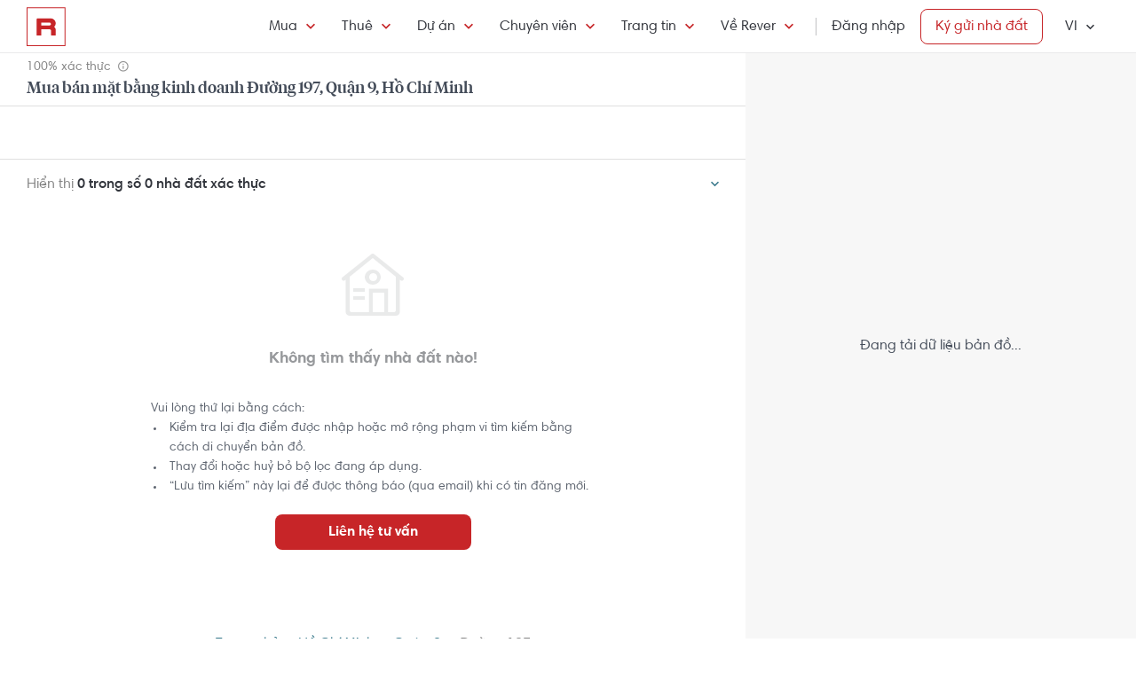

--- FILE ---
content_type: text/html; charset=utf-8
request_url: https://rever.vn/s/duong-197-quan-9-ho-chi-minh/mua/land-business
body_size: 28584
content:
<!DOCTYPE html>
<html lang="vi">

<head>
  <script>
  /*@shinsenter/defer.js*/
  !function(e,i,t,n,r,o){o=/p/.test(i.readyState);var c=0<=navigator.userAgent.indexOf('Firefox');function f(e,t){o?n(e,t||32):r.push(e,t)}function a(e,t,n,r){return t&&i.getElementById(t)||(r=i.createElement(e||'SCRIPT'),t&&(r.id=t),n&&(r.onload=n),i.head.appendChild(r)),r||{}}e.addEventListener('on'+t in e?t:'load',function(){for(o=1;r[0];)f(r.shift(),r.shift())}),f._=a,e.defer=f,e.deferscript=function(e,t,n,r){f(function(){a('',t,r).src=e},n)},e.deferPreload=function(e,t){if(t=t||'script',c){var n=i.createElement('object');n.data=e,n.width=0,n.height=0,i.body.append(n)}else{var r=i.createElement('link');r.setAttribute('rel','preload'),r.href=e,r.as=t,i.head.append(r)}}}(this,document,'pageshow',setTimeout,[]),function(s,n){var u='IntersectionObserver',d='lazied',l='data-',h=l+d,p='load',m='forEach',y='getAttribute',v='setAttribute',b=Function(),g=s.defer||b,f=g._||b;function E(e,t){return[].slice.call((t||n).querySelectorAll(e))}function e(a){return function(e,t,i,o,c,f){g(function(n,t){function r(n){!1!==(o||b).call(n,n)&&((f||['srcset','src','style'])[m](function(e,t){(t=n[y](l+e))&&n[v](e,t)}),E('SOURCE',n)[m](r),p in n&&n[p]()),n.className+=' '+(i||d)}t=u in s?(n=new s[u](function(e){e[m](function(e,t){e.isIntersecting&&(t=e.target)&&(n.unobserve(t),r(t))})},c)).observe.bind(n):r,E(e||a+'['+l+'src]:not(['+h+'])')[m](function(e){e[y](h)||(e[v](h,a),t(e))})},t)}}function t(){g(function(t,n,r,i,o){function c(e,t){for(i in t=t||!1,e.parentNode.removeChild(e),e.removeAttribute('type'),n=f(e.nodeName),t&&(n.async=1),e)'string'==typeof(o=e[i])&&n[i]!=o&&(n[i]=o);return n}t=E((r='[type=deferjs]')+':not('+(i='[async]')+')'),E(r+i).forEach(function(e){c(e,!0)}),t.forEach(function(e){e.src&&s.deferPreload(e.src)}),function e(){0!=t&&(r=t.shift(),n=c(r),r.src?n.onload=n.onerror=e:g(e,.1))}()},4)}t(),s.deferstyle=function(t,n,e,r){g(function(e){(e=f('LINK',n,r)).rel='stylesheet',e.href=t},e)},s.deferimg=e('IMG'),s.deferiframe=e('IFRAME'),g.all=t}(this,document);
</script>
<!-- You may want to add small polyfill for IE 9~11 -->
<script>deferscript('https://cdn.jsdelivr.net/npm/@shinsenter/defer.js@1.1.7/dist/polyfill.min.js', 'polyfill-js', 1)</script>

<style>
  img.lazy, img.lazy-background{
    filter: blur(15px);
  }
  img.lazy.lazied, img.lazy-background.lazied{
    filter: none;
  }
</style>

<script>
  function objValue(obj,is, value) { //Access 1 object bằng key
    if (typeof is == 'string')
      return objValue(obj,is.split('.'), value);
    else if (is.length==1 && value!==undefined)
      return obj[is[0]] = value;
    else if (is.length==0)
      return obj;
    else if(typeof obj === "undefined")
      return undefined
    else
      return objValue(obj[is[0]],is.slice(1), value);
  }

  function waitFor(objAcc, callback, timeout){
    if(typeof callback !== "function"){
      return
    }
    timeout = timeout || 0
    var startTime = new Date().getTime()
    function check(){
      if(typeof objValue(window, objAcc) !== "undefined"){
        callback()
      }else{
        if(timeout > 0 && new Date().getTime() - startTime > timeout){ //Vượt quá timeout
          console.error("wait for " + objAcc + " has timeout!")
        }else{
          setTimeout(check, 500)
        }
      }
    }
    check()
  }

  function applyImageLazyLoad(scope){
    scope = scope || document
    var lazyImages = [].slice.call(scope.querySelectorAll("img.lazy"));

    if ("IntersectionObserver" in window) {
      let ops = {
        rootMargin: "450px",
        threshold: 0.1
      }

      let lazyImageObserver = new IntersectionObserver(function(entries, observer) {
        entries.forEach(function(entry) {
          if (entry.isIntersecting) {
            let lazyImage = entry.target;
            lazyImage.src = lazyImage.dataset.src;
            if(!!lazyImage.dataset.srcset){
              lazyImage.srcset = lazyImage.dataset.srcset;
            }
            lazyImage.classList.remove("lazy");
            lazyImageObserver.unobserve(lazyImage);
          }
        });
      }, ops);

      lazyImages.forEach(function(lazyImage) {
        lazyImageObserver.observe(lazyImage);
      });

      //Lazy for background
      var lazyBackgrounds = [].slice.call(scope.querySelectorAll(".lazy-background"));
      let lazyBackgroundObserver = new IntersectionObserver(function(entries, observer) {
        entries.forEach(function(entry) {
          if (entry.isIntersecting) {
            entry.target.classList.add("visible");
            entry.target.classList.remove("lazy-background");
            lazyBackgroundObserver.unobserve(entry.target);
          }
        });
      }, ops);
      lazyBackgrounds.forEach(function(lazyBackground) {
        lazyBackgroundObserver.observe(lazyBackground);
      });
    } else { //Không support observer
      let lazyImages = [].slice.call(scope.querySelectorAll("img.lazy"));
      let active = false;

      const lazyLoad = function() {
        if (active === false) {
          active = true;

          setTimeout(function() {
            lazyImages.forEach(function(lazyImage) {
              if ((lazyImage.getBoundingClientRect().top <= window.innerHeight && lazyImage.getBoundingClientRect().bottom >= 0) && getComputedStyle(lazyImage).display !== "none") {
                lazyImage.src = lazyImage.dataset.src;
                lazyImage.srcset = lazyImage.dataset.srcset;
                lazyImage.classList.remove("lazy");

                lazyImages = lazyImages.filter(function(image) {
                  return image !== lazyImage;
                });

                if (lazyImages.length === 0) {
                  document.removeEventListener("scroll", lazyLoad);
                  window.removeEventListener("resize", lazyLoad);
                  window.removeEventListener("orientationchange", lazyLoad);
                }
              }
            });

            active = false;
          }, 200);
        }
      };

      document.addEventListener("scroll", lazyLoad);
      window.addEventListener("resize", lazyLoad);
      window.addEventListener("orientationchange", lazyLoad);
    }
  }

  document.addEventListener("DOMContentLoaded", function() {
    applyImageLazyLoad(document)
  });
  deferimg("img.lazy")
</script>
  <title>Mua Bán Mặt Bằng Kinh Doanh Đường 197, Quận 9, Hồ Chí Minh Giá Tốt Nhất | Rever</title>
<meta http-equiv="Content-Type" content="text/html; charset=utf-8"/>
<meta charset="UTF-8"/>
<meta name="description" content="Mua bán mặt bằng kinh doanh Đường 197, Quận 9, Hồ Chí Minh giá tốt, vị trí đẹp, khu vực tiềm năng. Nhà đất căn hộ Đường 197, Quận 9, Hồ Chí Minh thông tin xác thực, hình ảnh thật, cập nhật mới từ Rever."/>
<meta name="keywords" content="mua ban,cho thue,bat dong san,nha dat,van phong,dat nen,biet thu,villa"/>
<meta name="author" content="rever.vn"/>


<link rel="canonical" href="https://rever.vn/s/duong-197-quan-9-ho-chi-minh/mua/land-business"/>

<link rel="shortcut icon" type="image/x-icon" href="https://rever.vn/favicon-48.ico?v=2.2"/>
<link rel="apple-touch-icon" sizes="180x180" href="https://rever.vn/favicon-180.png?v=2.2"/>
<link rel="icon" type="image/x-icon" sizes="32x32" href="https://rever.vn/favicon-32.ico?v=2.2"/>
<link rel="icon" type="image/x-icon" sizes="96x96" href="https://rever.vn/favicon-96.ico?v=2.2"/>
<link rel="icon" type="image/x-icon" sizes="16x16" href="https://rever.vn/favicon-16.ico?v=2.2"/>
<link rel="mask-icon" href="https://rever.vn/safari_pinned_tab.svg?v=2.2" color="#c52728"/>

<meta name="viewport" content="width=device-width,initial-scale=1.0, maximum-scale=1.0, user-scalable=no"/>
<meta name="referrer" content="no-referrer-when-downgrade"/>

<!--<meta name="apple-itunes-app" content="app-id=1101768201, affiliate-data=rever, app-argument=https://rever.vn/s/duong-197-quan-9-ho-chi-minh/mua/land-business">-->
  <link rel="manifest" href="/manifest.webmanifest">

<meta property="fb:app_id" content="265437617126890"/>
<meta property="og:url" content="https://rever.vn/s/duong-197-quan-9-ho-chi-minh/mua/land-business"/>
<meta property="og:title" content="Mua Bán Mặt Bằng Kinh Doanh Đường 197, Quận 9, Hồ Chí Minh Giá Tốt Nhất | Rever"/>
<meta property="og:description" content="Mua bán mặt bằng kinh doanh Đường 197, Quận 9, Hồ Chí Minh giá tốt, vị trí đẹp, khu vực tiềm năng. Nhà đất căn hộ Đường 197, Quận 9, Hồ Chí Minh thông tin xác thực, hình ảnh thật, cập nhật mới từ Rever."/>
<meta property="og:image" content="https://s3-cdn.rever.vn/p/images/rever-thumbnail.jpg"/>
<meta property="og:image:url" content="https://s3-cdn.rever.vn/p/images/rever-thumbnail.jpg"/>
<meta property="og:image:width" content="600"/>
<meta property="og:image:height" content="320"/>
<meta property="og:site_name" content="rever.vn"/>
<meta property="og:rich_attachment" content="true"/>
<meta property="og:type" content="article"/>
<meta property="static-url" content="https://s3-cdn.rever.vn/p/v2.48.50"/>
<meta property="hotline" content="1800 234 546"/>

<meta property="rap:page_type" content="search_property"/>

<!--CSS for header/footer-->
<link rel="stylesheet" href="https://s3-cdn.rever.vn/p/v2.48.50/css2/pages/header-footer.min.css?v=1768329437355"/>

  <link rel="stylesheet" href="https://s3-cdn.rever.vn/p/v2.48.50/css/material-design-iconic-font.2.min.css?v=1768329437355">
  <link rel="stylesheet" href="https://s3-cdn.rever.vn/p/v2.48.50/css/fontawsome-5.5.0.all.css">
  <!--  <link rel="stylesheet" href="https://s3-cdn.rever.vn/p/v2.48.50/css2/layout/footer-layout.min.css?v=125">-->
  <!-- Css for feedback, must before main css, because of conflict -->
  <link rel="stylesheet" href="https://s3-cdn.rever.vn/p/v2.48.50/css2/popup-new/popup-rever-new.min.css?v=1768329437355"/>


    <script type="deferjs" src="https://s3-cdn.rever.vn/p/v2.48.50/js/jQuery-2.1.4.min.js?v=1768329437355"></script>




<style>
  [v-cloak] {
    display: none !important;
  }

  /* Ẩn các element khi vue chưa load */
  picture img {
    display: inline-block;
    vertical-align: middle;
  }

  /*hide tracking img*/
  ._hj_feedback_container button { /* Fix lỗi hotjar */
    text-align: center;
  }

  a[waiting-login-js] {
    opacity: 0.2;
  }

  [lang="vi"] .currency-tag, html:not(.translated-ltr) .currency-tag {
    visibility: hidden;
    width: 0;
    display: inline-block;
  }
</style>


    <!-- Lưu ý: Nếu cõ hỗ trợ lazyload thì cần để external js ở dưới cuối cùng -->

<script>
  window["_au_api"] = "https://rever.vn/api";
  window['favorite_api'] = 'https://rever.vn/mapi';
  window['googleClientId'] = '539423642927.apps.googleusercontent.com';
  window['staticUrl'] = 'https://s3-cdn.rever.vn/p/v2.48.50';
  window['hotline'] = '1800 234 546';
  window['root_url'] = 'https://rever.vn';
  window['ga4TrackingCode'] = 'G-SKP0N1ZV7T';

    window['isLoggedIn'] = false;
  window['isProduction'] = "true" === "true";
  window['inboundMarketingApi'] = "https://rever.vn/api/mkt";
</script>

  <!-- Lưu ý: Nếu cõ hỗ trợ lazyload thì cần để tracking js ở dưới cuối cùng -->


    <!-- Thêm script js GA4, nội dung tracking nằm trong file tracking.js -->
    <script type="deferjs"  src="https://www.googletagmanager.com/gtag/js?id=G-SKP0N1ZV7T"></script>
    <script>
      window.dataLayer = window.dataLayer || [];

      function gtag() {
        dataLayer.push(arguments);
      }

      gtag('js', new Date());
      gtag('config', 'G-SKP0N1ZV7T', {
        'page_type': 'search_property',
        
        
      });
    </script>

  <!-- Thêm script segment -->
  <script type="deferjs">
    !function(){var analytics=window.analytics=window.analytics||[];if(!analytics.initialize)if(analytics.invoked)window.console&&console.error&&console.error("Segment snippet included twice.");else{analytics.invoked=!0;analytics.methods=["trackSubmit","trackClick","trackLink","trackForm","pageview","identify","reset","group","track","ready","alias","debug","page","once","off","on","addSourceMiddleware","addIntegrationMiddleware"];analytics.factory=function(e){return function(){var t=Array.prototype.slice.call(arguments);t.unshift(e);analytics.push(t);return analytics}};for(var e=0;e<analytics.methods.length;e++){var t=analytics.methods[e];analytics[t]=analytics.factory(t)}analytics.load=function(e,t){var n=document.createElement("script");n.type="text/javascript";n.async=!0;n.defer=!0;n.src="https://cdn.segment.com/analytics.js/v1/"+e+"/analytics.min.js";var a=document.getElementsByTagName("script")[0];a.parentNode.insertBefore(n,a);analytics._loadOptions=t};analytics.SNIPPET_VERSION="4.1.0";
      analytics.load("4LCsqFQzVAmMhPA650qKAAbZoHweHzHt", { integrations: { 'Mixpanel': false} });
    }}();
  </script>

  <!-- Start amplitude analytics -->
      <script type="text/javascript">
          !function(){"use strict";!function(e,t){var r=e.amplitude||{_q:[],_iq:[]};if(r.invoked)e.console&&console.error&&console.error("Amplitude snippet has been loaded.");else{var n=function(e,t){e.prototype[t]=function(){return this._q.push({name:t,args:Array.prototype.slice.call(arguments,0)}),this}},s=function(e,t,r){return function(n){e._q.push({name:t,args:Array.prototype.slice.call(r,0),resolve:n})}},o=function(e,t,r){e[t]=function(){if(r)return{promise:new Promise(s(e,t,Array.prototype.slice.call(arguments)))}}},i=function(e){for(var t=0;t<y.length;t++)o(e,y[t],!1);for(var r=0;r<g.length;r++)o(e,g[r],!0)};r.invoked=!0;var c=t.createElement("script");c.type="text/javascript",c.integrity="sha384-lyGcqRAilM5YOiZT3ktByF3Mv52pltOelJ66zwfcAZ/4s8cB1sSo7yMF2XWh+bzX",c.crossOrigin="anonymous",c.async=!0,c.src="https://cdn.amplitude.com/libs/analytics-browser-1.6.8-min.js.gz",c.onload=function(){e.amplitude.runQueuedFunctions||console.log("[Amplitude] Error: could not load SDK")};var a=t.getElementsByTagName("script")[0];a.parentNode.insertBefore(c,a);for(var u=function(){return this._q=[],this},l=["add","append","clearAll","prepend","set","setOnce","unset","preInsert","postInsert","remove","getUserProperties"],p=0;p<l.length;p++)n(u,l[p]);r.Identify=u;for(var d=function(){return this._q=[],this},v=["getEventProperties","setProductId","setQuantity","setPrice","setRevenue","setRevenueType","setEventProperties"],f=0;f<v.length;f++)n(d,v[f]);r.Revenue=d;var y=["getDeviceId","setDeviceId","getSessionId","setSessionId","getUserId","setUserId","setOptOut","setTransport","reset"],g=["init","add","remove","track","logEvent","identify","groupIdentify","setGroup","revenue","flush"];i(r),r.createInstance=function(){var e=r._iq.push({_q:[]})-1;return i(r._iq[e]),r._iq[e]},e.amplitude=r}}(window,document)}();
          amplitude.init("6325e0f096a2658b670b44719b212d2d");
      </script>
  <!-- End amplitude analytics -->

<!-- Chặn hubspot chatbox tự load, đợi khi nếu login thì mới load -->
<script>
  window.hsConversationsSettings = {
    loadImmediately: false // Delay the load of the chat widget
  };
</script>

<!-- Script Facebook SDK -->
<script>
  window.fbAsyncInit = function () {
    FB.init({
      appId: '323161212360067',
      cookie: true,                     // Enable cookies to allow the server to access the session.
      xfbml: true,                     // Parse social plugins on this webpage.
      version: 'v8.0'           // Use this Graph API version for this call.
    });
  }
</script>
<script async defer type="deferjs" crossorigin="anonymous" src="https://connect.facebook.net/en_US/sdk.js"></script>


<!-- Segment Tracking Default Params -->

<!-- Start Image Preload -->
<style>
  .img-preload {
    /*filter: blur(15px);*/
    /*margin: -15px;*/
  }

  .img-preload.loaded {
    /*filter: none;*/
    /*transform: none;*/
  }
</style>
<script>
  window.ImagePreload = function () {
    var eles = document.querySelectorAll('.img-preload')
    eles.forEach(function (ele) {
      if (ele.hasApplyPreload === true) {
        return
      }
      ele.hasApplyPreload = true

      var src = ele.getAttribute("data-src")

      if (src) {
        var link = document.createElement("link");
        link.rel = "preload";
        link.as = "image";
        var hasLoad = false
        link.onload = function () {
          hasLoad = true
          ele.src = src
        }
        link.href = src;
        document.head.appendChild(link);
        //fallback
        setTimeout(function () {
          if (!hasLoad) {
            ele.src = src
          }
        }, 5000)
      }
    })
  }
  //window.addEventListener('load', ImagePreload);
  window.addEventListener('DOMContentLoaded', ImagePreload);
</script>
<!-- End Image Preload -->

<!-- Mixpanel -->
<script type="text/javascript">
  // Cookies
  function setCookie(cname, cvalue, exdays) {const d = new Date();d.setDate(d.getDate() + exdays);let expires = 'expires='+d.toUTCString();document.cookie = cname + '=' + cvalue + ';' + expires + ';domain=.rever.vn;path=/';console.log(expires, d, cname + '=' + cvalue + ';' + expires + ';domain=.rever.vn;path=/');}
  function getCookie(cname) {let name = cname + '=';let ca = document.cookie.split(';');for(let i = 0; i < ca.length; i++) {let c = ca[i];while (c.charAt(0) === ' ') {c = c.substring(1);}if (c.indexOf(name) === 0) {return c.substring(name.length, c.length);}}return '';}

  // Config custom lib
  MIXPANEL_CUSTOM_LIB_URL = "https://s3-cdn.rever.vn/p/v2.48.50/plugins/mixpanel/mixpanel-2.47.0.min.js";
  (function(f,b){if(!b.__SV){var e,g,i,h;window.mixpanel=b;b._i=[];b.init=function(e,f,c){function g(a,d){var b=d.split(".");2==b.length&&(a=a[b[0]],d=b[1]);a[d]=function(){a.push([d].concat(Array.prototype.slice.call(arguments,0)))}}var a=b;"undefined"!==typeof c?a=b[c]=[]:c="mixpanel";a.people=a.people||[];a.toString=function(a){var d="mixpanel";"mixpanel"!==c&&(d+="."+c);a||(d+=" (stub)");return d};a.people.toString=function(){return a.toString(1)+".people (stub)"};i="disable time_event track track_pageview track_links track_forms track_with_groups add_group set_group remove_group register register_once alias unregister identify name_tag set_config reset opt_in_tracking opt_out_tracking has_opted_in_tracking has_opted_out_tracking clear_opt_in_out_tracking start_batch_senders people.set people.set_once people.unset people.increment people.append people.union people.track_charge people.clear_charges people.delete_user people.remove".split(" ");
    for(h=0;h<i.length;h++)g(a,i[h]);var j="set set_once union unset remove delete".split(" ");a.get_group=function(){function b(c){d[c]=function(){call2_args=arguments;call2=[c].concat(Array.prototype.slice.call(call2_args,0));a.push([e,call2])}}for(var d={},e=["get_group"].concat(Array.prototype.slice.call(arguments,0)),c=0;c<j.length;c++)b(j[c]);return d};b._i.push([e,f,c])};b.__SV=1.2;e=f.createElement("script");e.type="text/javascript";e.async=!0;e.src="undefined"!==typeof MIXPANEL_CUSTOM_LIB_URL?MIXPANEL_CUSTOM_LIB_URL:"file:"===f.location.protocol&&"//cdn.mxpnl.com/libs/mixpanel-2-latest.min.js".match(/^\/\//)?"https://cdn.mxpnl.com/libs/mixpanel-2-latest.min.js":"//cdn.mxpnl.com/libs/mixpanel-2-latest.min.js";g=f.getElementsByTagName("script")[0];g.parentNode.insertBefore(e,g)}})(document,window.mixpanel||[]);

  // Init mixpanel config
  mixpanel.init("a7f4d2c8-d33a-41f9-b435-3a1d3aff7962", {
    debug: false,
    persistence: "localStorage",
    api_host: "https://rap.rever.vn",
    track_pageview: false,
    ignore_dnt: true,
    loaded: function() {
      console.debug('LOADED RAP JS')
      var segmentAnonymousId = getCookie('ajs_anonymous_id')
      var rapAnonymousId = getCookie('rap_anonymous_id')
      var rapAnonymousIdFromLocalStorage = localStorage.getItem('rap_anonymous_id')

      if (!!rapAnonymousId && !!rapAnonymousIdFromLocalStorage && rapAnonymousId !== rapAnonymousIdFromLocalStorage) {
        rapAnonymousId = rapAnonymousIdFromLocalStorage
        localStorage.setItem('rap_anonymous_id', rapAnonymousId)
      }

      if (!rapAnonymousId) {
        rapAnonymousId = segmentAnonymousId || mixpanel.get_property('$device_id') || ''
        setCookie('rap_anonymous_id', rapAnonymousId, 36500)
        localStorage.setItem('rap_anonymous_id', rapAnonymousId)
      }

      if (rapAnonymousId) {
        console.debug('has rap_anonymous_id')
        mixpanel.register({
          rap_anonymous_id: segmentAnonymousId
        })
      }

      if (segmentAnonymousId) {
        console.debug('has ajs_anonymous_id')
        mixpanel.register({
          segment_anonymous_id: segmentAnonymousId
        })
      }

      if (window.navigator && window.navigator.userAgent) {
        mixpanel.register({
          user_agent: window.navigator.userAgent
        })
      }

      mixpanel.track_pageview({
        page_type: 'search_property',
        
      })
    }
  })
</script>
  <script type="deferjs">
  (function () {
    var formQueue = [];

    function queuedForm(opt) {
      if (formQueue && !(hbspt && hbspt.forms && hbspt.forms.deps)) {
        formQueue.push(opt);
      }
    }

    var awaitTimeout = 0;
    var awaitHSForm = function () {
      awaitHSForm.called = true;
      if (formQueue && hbspt && hbspt.forms && hbspt.forms.deps) {
        formQueue.forEach(function (_opt) {
          hbspt.forms.create(_opt);
        });
        clearTimeout(awaitTimeout);
        delete formQueue;
      } else {
        awaitTimeout = setTimeout(awaitHSForm, 500);
      }
    };
    window['hbspt'] = {
      forms: {
        create: function (opt) {
          if (!awaitHSForm.called) {
            awaitHSForm();
          }
          queuedForm(opt);
        }
      }
    };
  })();

</script>
  <!--[if lte IE 8]>
  <script charset="utf-8" async defer type="text/javascript"
          src="https://rever.vn/public/externaljs"></script>
  <![endif]-->
  <script charset="utf-8" type="deferjs"
          src="//js.hsforms.net/forms/v2.js"></script>

  <script type="deferjs">
  function createHSForm(opt) {
    function getClientId() {
      try {
        return ga.getAll()[0].get('clientId');
      } catch (e) {
        return ""
      }
    }

    var optFS = opt['onFormSubmit'];
    var defaultOpt = Object.create(opt);
    defaultOpt.onFormSubmit = function () {
      var $gaClientId = $('[name=ga_client_id]');
      if ($gaClientId[0]) {
        $gaClientId.val(getClientId());
      }
      if (typeof optFS === 'function') {
        optFS.apply(this, arguments)
      }
    };
    return hbspt.forms.create(defaultOpt);
  }
  var dialogManager = (function DialogService() {
    var fact = this;
    fact.bodyClassSpecs = "mdialog-body";
    fact.bodyLoadingClass = "mdialog-loading";
    fact.cachedBodyStyle = null;
    fact.default = {
      zindex: 99999,
      width: 300,
      minHeight: 100,
      background: "rgba(0,0,0,.5)",
      opacity: 0.5
    };
    fact.key = {
      cachedStyle: "cached-style"
    };
    var v0 = 0.05;
    var a = 0.0002;
    fact.show = function (selectorId, options, hideFn, showFn) {
      options = $.extend(true, {
        outSideClick: true
      }, options || {});
      options.maxWidth = "100%";
      var dialog, oldStyle = document.body.getAttribute("style");
      document.body.setAttribute(fact.key.cachedStyle, oldStyle);
      if (selectorId && typeof selectorId === 'string') {
        dialog = $(document.getElementById(selectorId));
      } else {
        dialog = selectorId;
      }
      dialog.css("opacity", 0);
      dialog.css("overflow-y", "auto");
      dialog.css("overflow-x", "hidden");
      dialog.addClass("opened");
      var bodyClass = (options ? options.body : "") || ".body";
      dialog.find(bodyClass).css(options);
      dialog.find(bodyClass).addClass(fact.bodyClassSpecs)
      dialog[0] ? dialog[0]["$dialogCallback"] = hideFn : null;
      dialog[0] ? dialog[0]["$dialogInitTime"] = +new Date() : null;
      if (options && options.close) {
        dialog.find(bodyClass + " " + options.close).off().click(function (e) {
          e.preventDefault();
          fact.hide(selectorId, hideFn);
        });
      }
      if (options && options.outSideClick) {
        dialog.off().click(function () {
          fact.hide(selectorId, hideFn);
        });
      }
      dialog.find(bodyClass).click(function (e) {
        e.stopPropagation();
      });
      //.preventParentScroll();
      fact.animation(dialog, 0, 0, 1, function () {
        showFn ? showFn() : null;
      });
      fact.loadingEnd(dialog);
      return dialog;
    };
    fact.animation = function (dialog, opa, t, delta, callback) {
      dialog.css("opacity", opa);
      if ((delta > 0 && opa > 1) || (delta < 0 && opa < 0)) {
        if (callback) {
          callback();
        }
        return;
      }
      setTimeout(function () {
        opa += delta * (v0 * t + 1 / 2 * a * t * t);
        fact.animation(dialog, opa, t + 1, delta, callback);
      }, 10);
    };
    fact.hide = function (selectorId, fn) {
      var dialog;
      if (!selectorId) {
        dialog = $(".mdialog.opened");
      } else if (typeof selectorId === 'string') {
        dialog = $(document.getElementById(selectorId));
      } else {
        dialog = selectorId;
      }
      fact.animation(dialog, 1, 0, -1, function () {
        dialog.removeClass("opened");
        fn ? fn(dialog) : null;
      });
    };
    fact.loadingStart = function (selectorId) {
      var dialog;
      if (!selectorId) {
        dialog = $(".mdialog.opened");
      } else if (typeof selectorId === 'string') {
        dialog = $(document.getElementById(selectorId));
      } else {
        dialog = selectorId;
      }
      dialog.find("." + fact.bodyClassSpecs).addClass(fact.bodyLoadingClass);
    };
    fact.loadingEnd = function (selectorId) {
      var dialog;
      if (!selectorId) {
        dialog = $(".mdialog.opened");
      } else if (typeof selectorId === 'string') {
        dialog = $(document.getElementById(selectorId));
      } else {
        dialog = selectorId;
      }
      dialog.find("." + fact.bodyClassSpecs + "." + fact.bodyLoadingClass).removeClass(fact.bodyLoadingClass);
    };
    $(window).keydown(function (e) {
      var openedDialog = $(".mdialog.opened");
      if (openedDialog.length && e.keyCode == 27) {
        var arr = [];
        arr.length = openedDialog.length;
        for (var i = 0; i < openedDialog.length; i++) {
          for (var j = i; j < openedDialog.length; j++) {
            if (openedDialog[i]["$dialogInitTime"] > openedDialog[j]["$dialogInitTime"]) {
              arr[j] = openedDialog[i];
              arr[i] = openedDialog[j];
            } else {
              arr[i] = openedDialog[i];
              arr[j] = openedDialog[j];
            }
          }
        }
        var lastedOpen = arr[arr.length - 1];
        if (lastedOpen) {
          fact.hide($(lastedOpen), lastedOpen ? lastedOpen["$dialogCallback"] : null);
        }
      }
    });
    fact.initStyles = function () {
      var css = "";
      var style = document.createElement("STYLE");
      var head = document.head || document.getElementsByTagName("head")[0];
      style.type = "text/css";
      if (style.styleSheet) {
        style.styleSheet.cssText = css;
      } else {
        style.appendChild(document.createTextNode(this.getCss()));
      }
      head.appendChild(style);
    };
    fact.getCss = function () {
      var options = fact.default;
      var css = "";
      var dialog = {};
      dialog["display"] = "none";
      dialog["position"] = "fixed";
      dialog["top"] = "0";
      dialog["height"] = "100%";
      dialog["left"] = "0";
      dialog["width"] = "100%";
      dialog["z-index"] = options.zindex;
      dialog["background"] = options.background;
      css += fact.assignStyle(".mdialog", dialog);
      css += ".mdialog.opened{display: block;}";
      var body = {};
      body["width"] = options.width + "px";
      body["min-height"] = options.minHeight + "px";
      body["background"] = "#fff";
      body["margin"] = "60px auto 140px auto";
      css += fact.assignStyle(".mdialog .body", body);
      var bodySpecs = {};
      bodySpecs["position"] = "relative"
      css += fact.assignStyle("." + fact.bodyLoadingClass, bodySpecs);
      var loadingFrame = {};
      loadingFrame["content"] = "' '";
      loadingFrame["top"] = 0;
      loadingFrame["left"] = 0;
      loadingFrame["width"] = "100%";
      loadingFrame["height"] = "100%";
      loadingFrame["position"] = "absolute";
      loadingFrame["background"] = "#fff";
      loadingFrame["opacity"] = 0.4;
      loadingFrame["z-index"] = 1;
      css += fact.assignStyle("." + fact.bodyLoadingClass + ":before", loadingFrame);
      var loading = {};
      loading["content"] = "' '";
      loading["border"] = "2px solid #303339";
      loading["border-top"] = "2px solid #fff;";
      loading["border-radius"] = "50%";
      loading["width"] = "30px";
      loading["height"] = "30px";
      loading["position"] = "absolute";
      loading["top"] = "calc(50% - 15px)";
      loading["left"] = "calc(50% - 15px)";
      loading["-webkit-animation"] = "spin 2s linear infinite";
      loading["animation"] = "spin 2s linear infinite";
      loading["z-index"] = 1;
      css += fact.assignStyle("." + fact.bodyLoadingClass + ":after", loading);
      css += "@-webkit-keyframes spin { 0% { -webkit-transform: rotate(0deg); } 100% { -webkit-transform: rotate(360deg); } } @keyframes spin { 0% { transform: rotate(0deg); } 100% { transform: rotate(360deg); } }";
      return css;
    };
    fact.assignStyle = function (name, cssobj) {
      var res = name + "{";
      for (var key in cssobj) {
        var val = cssobj[key];
        res += key + ":" + val + ";";
      }
      res += "}";
      return res;
    };
    fact.initStyles();
    return fact;
  })();

  if (!window['showDialog']) {
    window['showDialog'] = function (id, closeClass, bodyClass) {
      dialogManager.show("contact-now", {
        close: closeClass,
        body: bodyClass
      }, function hideFn() {
      }, function showFn(dialog) {
        $('#' + id).find("input").first().focus();
        $(bodyClass).css("max-width", "").css("width", "100%")
            .find(".popup-contact").scrollTop(0);
      });
    }
  }
</script>
  <link rel="stylesheet" href="https://s3-cdn.rever.vn/p/v2.48.50/css/vendor/ion-slider/normalize.css"/>
  <link rel="stylesheet" href="https://s3-cdn.rever.vn/p/v2.48.50/css/vendor/ion-slider/ion.rangeSlider.css"/>
  <link rel="stylesheet" href="https://s3-cdn.rever.vn/p/v2.48.50/css/vendor/ion-slider/ion.rangeSlider.skinFlat.css"/>
      <script type="application/ld+json">
  {
    "@context": "https://schema.org",
    "@type": "BreadcrumbList",
    "itemListElement": [
    {
      "@type": "ListItem",
      "position": 1,
      "item": {
        "@id": "https://rever.vn",
        "name": "Rever"
      }
    }
    ,{
      "@type": "ListItem",
      "position": 2,
      "item": {
        "@id": "/s/ho-chi-minh/mua",
        "name": "Hồ Chí Minh"
        
      }
    }
    ,{
      "@type": "ListItem",
      "position": 3,
      "item": {
        "@id": "/s/quan-9/mua",
        "name": "Quận 9"
        
      }
    }
    ,{
      "@type": "ListItem",
      "position": 5,
      "item": {
        "@id": "/s/duong-197-quan-9-ho-chi-minh/mua",
        "name": "Đường 197"
        
      }
    }
    ]
  }

    </script>

  <script type="application/ld+json">
{
    "@context": "https://schema.org",
    "@type": "Website",
    "url": "https://rever.vn/s/duong-197-quan-9-ho-chi-minh/mua/land-business",
    "name": "rever.vn",
    "alternateName": "Mua Bán Mặt Bằng Kinh Doanh Đường 197, Quận 9, Hồ Chí Minh Giá Tốt Nhất | Rever",
    "potentialAction": {
        "@type": "SearchAction",
        "target": "https://rever.vn/s/{search_term_string}",
        "query-input": "required name=search_term_string"
    }
}
</script>

<!--  <link rel="stylesheet" href="https://s3-cdn.rever.vn/p/v2.48.50/css2/pages/popup.min.css?v=1768329437355"/>-->
<!--  <link rel="stylesheet" href="https://s3-cdn.rever.vn/p/v2.48.50/css/style.min.css?v=1768329437355"/>-->
  <link rel="stylesheet" href="https://s3-cdn.rever.vn/p/v2.48.50/css2/swiper-bundle.min.css?v=1768329437355"/>
  <link rel="stylesheet" href="https://s3-cdn.rever.vn/p/v2.48.50/css/flexslider.min.css"/>
  <link rel="stylesheet" href="https://s3-cdn.rever.vn/p/v2.48.50/css2/popup-new/pop-up.min.css"/>
</head>
<body class="">










<input id="elInitSearchPage" type="hidden" value="true"/>
<!-- Google Tag Manager (noscript) -->
<noscript><iframe src="https://www.googletagmanager.com/ns.html?id=GTM-5VPGSP5"
                  height="0" width="0" style="display:none;visibility:hidden"></iframe></noscript>
<!-- End Google Tag Manager (noscript) -->

<script type="application/ld+json">
{
  "@context": "https://schema.org",
  "@type": "Organization",
  "url": "https://rever.vn",
  "logo": "https://rever.vn/static/images/rever-thumbnail.jpg",
  "contactPoint": [
    {
      "@type": "ContactPoint",
      "telephone": "1800 234 546",
      "contactType": "customer service"
    }
  ],
  "sameAs": [
    "https://www.facebook.com/rever.vn",
    "https://www.linkedin.com/company/rever-real-estate",
    "https://www.instagram.com/rever.vn/",
    "https://www.youtube.com/channel/UCGqD_zho0DQyxXJ3G65NmSQ"
  ]
}
</script>

<script type="application/ld+json">
    {
        "@context": "https://schema.org",
        "@id": "https://rever.vn/#website",
        "@type": "WebSite",
        "url": "https://rever.vn/",
        "name": "Rever",
        "potentialAction": {
            "@type": "SearchAction",
            "target": "https://rever.vn/s/{search_term_string}",
            "query-input": "required name=search_term_string"
        }
    }
</script>

<!--<style>-->
<!--  .banner-app-rever{position:relative;display:none;-webkit-box-align:center;-ms-flex-align:center;align-items:center;-webkit-box-orient:horizontal;-webkit-box-direction:normal;-ms-flex-flow:row nowrap;flex-flow:row nowrap;-webkit-box-pack:justify;-ms-flex-pack:justify;justify-content:space-between;width:100%;padding:10px 18px;background-color:#30333a;z-index:100}@media (max-width:768px){.banner-app-rever{display:-webkit-box;display:-ms-flexbox;display:flex}}.close-banner-app{padding:0 10px 0 0;outline:0;background:0 0;border:0;font-size:16px;color:#fff;font-weight:400}.close-banner-app .zmdi{font-size:16px;padding:0}.btn-install{position:relative;display:inline-block;min-width:-webkit-fit-content;min-width:-moz-fit-content;min-width:fit-content;max-width:-webkit-fit-content;max-width:-moz-fit-content;max-width:fit-content;width:100%;padding:8px 10px 7px;border-radius:2px;font-size:14px;line-height:1.5;font-weight:500;text-align:center;color:#fff;cursor:pointer}.btn-install::after{background-color:#c72528;content:"";position:absolute;top:0;left:0;right:0;bottom:0;border-radius:2px;z-index:-1;-webkit-animation:zoomin 1.2s ease-in infinite;animation:zoomin 1.2s ease-in infinite;-webkit-transition:all .3s ease-in-out;transition:all .3s ease-in-out}.btn-install:focus,.btn-install:hover{color:#fff}.banner-app-content{display:-webkit-box;display:-ms-flexbox;display:flex;-webkit-box-align:center;-ms-flex-align:center;align-items:center}.banner-app-content .cover{width:44px;min-width:44px;height:44px;margin-right:10px;border-radius:10px;overflow:hidden}.banner-app-content .cover img{width:100%;max-width:100%;height:100%;-o-object-fit:contain;object-fit:contain}.banner-app-content .banner-app-info a{font-size:14px;line-height:1;font-weight:500;color:#fff}.banner-app-content .banner-app-info p{margin:0;font-size:12px;line-height:1.5;font-weight:400;color:#fff}.banner-app-content .banner-app-info .rating-star{display:-webkit-box;display:-ms-flexbox;display:flex;-webkit-box-align:center;-ms-flex-align:center;align-items:center}.banner-app-content .banner-app-info .rating-star .zmdi{font-size:12px;color:#838383;cursor:pointer}@media (min-width:1200px){.banner-app-content .banner-app-info .rating-star .zmdi:hover{color:#f7ce27}}.banner-app-content .banner-app-info .rating-star .zmdi.evaluated{color:#f7ce27}@keyframes zoomin{0%{-webkit-transform:scale(1);transform:scale(1)}50%{-webkit-transform:scale(1.1);transform:scale(1.1)}100%{-webkit-transform:scale(1);transform:scale(1)}}@-webkit-keyframes zoomin{0%{-webkit-transform:scale(1);transform:scale(1)}50%{-webkit-transform:scale(1.1);transform:scale(1.1)}100%{-webkit-transform:scale(1);transform:scale(1)}}-->
<!--</style>-->

<!--&lt;!&ndash; Start Prompt App &ndash;&gt;-->
<!--<div class="banner-app-rever" id="rever-banner-prompt" style="display: none">-->
<!--  <div class="banner-app-content">-->
<!--    <button onclick="AppPrompt.closePrompt()" class="close-banner-app">-->
<!--      <i class="zmdi zmdi-close"></i>-->
<!--    </button>-->
<!--    <a href="javascript:void(0)" class="cover">-->
<!--      <img src="https://s3-cdn.rever.vn/p/v2.48.50/images/logo-rever.svg" alt="Rever">-->
<!--    </a>-->
<!--    <div class="banner-app-info">-->
<!--      <a href="javascript:void(0)">Rever</a>-->
<!--      <p>Mua bán nhà dễ dàng</p>-->
<!--      <div class="rating-star">-->
<!--        <i class="zmdi zmdi-star evaluated"></i>-->
<!--        <i class="zmdi zmdi-star evaluated"></i>-->
<!--        <i class="zmdi zmdi-star evaluated"></i>-->
<!--        <i class="zmdi zmdi-star evaluated"></i>-->
<!--        <i class="zmdi zmdi-star-half evaluated"></i>-->
<!--      </div>-->
<!--    </div>-->
<!--  </div>-->
<!--  <a href="javascript:void(0)" class="btn-install">Mở</a>-->
<!--</div>-->
<!--<script>-->
<!--  window.AppPrompt = (function(){-->
<!--    var APP_PROMP_KEY = "app_banner_prompt"-->
<!--    var wrapper = document.getElementById('rever-banner-prompt')-->
<!--    var btnAdd = wrapper.querySelector('.btn-install')-->
<!--    var deferredPrompt;-->
<!--    var promptInfo = {-->
<!--      lastHide: 0, //Thời gian cuối ẩn form-->
<!--      numHide: 0 //Số lần ẩn form-->
<!--    }-->
<!--    var androidUrl = "https://play.google.com/store/apps/details?id=com.rever.app.android"-->
<!--    var iosUrl = "https://itunes.apple.com/vn/app/rever/id1101768201"-->
<!--    var isMobile = (/android|webos|iphone|ipad|ipod|blackberry|iemobile|opera mini/i.test(navigator.userAgent.toLowerCase()));-->
<!--    var isIOS = /iPad|iPhone|iPod/.test(navigator.userAgent) && !window.MSStream-->
<!--    var isSafari = !!navigator.userAgent.match(/Version\/[\d\.]+.*Safari/);-->
<!--    var os = isIOS ? "ios" : "android"-->
<!--    if(!isMobile){-->
<!--      return-->
<!--    }-->

<!--    // if(localStorage){ //lấy thông tin cũ-->
<!--    //   let info = localStorage.getItem(APP_PROMP_KEY)-->
<!--    //   if(info){-->
<!--    //     try{-->
<!--    //       promptInfo = {-->
<!--    //         ...promptInfo,-->
<!--    //         ...JSON.parse(info)-->
<!--    //       }-->
<!--    //     }catch(e){}-->
<!--    //   }-->
<!--    // }-->
<!--    // //Kiểm tra lần ẩn cuối cùng-->
<!--    // let hideDuration = promptInfo.numHide*2*24*60*60000 //Mỗi lần hide sẽ cộng thêm 2 ngày-->
<!--    // let currTime = +new Date()-->
<!--    // if(promptInfo.lastHide > 0 && currTime < promptInfo.lastHide + hideDuration){-->
<!--    //   return-->
<!--    // }-->

<!--    function showBanner(){-->
<!--      // var scrollPos = window.pageYOffset || document.documentElement.scrollTop-->
<!--      wrapper.style.display = 'flex';-->
<!--      window.ga && ga('send', 'event', 'Smart App Banner', 'Show', os);-->
<!--      // if(scrollPos == 0){-->
<!--      //   document.documentElement.scrollTop = 65-->
<!--      // }-->
<!--    }-->

<!--    function closeBanner(){-->
<!--      wrapper.style.display = 'none';-->
<!--      window.ga && ga('send', 'event', 'Smart App Banner', 'Close', os);-->
<!--    }-->

<!--    function savePrompInfo(){-->
<!--      // if(localStorage){-->
<!--      //   localStorage.setItem(APP_PROMP_KEY, JSON.stringify(promptInfo))-->
<!--      // }-->
<!--    }-->

<!--    //wrapper.style.display = 'flex';-->
<!--    document.addEventListener('DOMContentLoaded', function(){-->
<!--      setTimeout(function(){-->
<!--        if(!deferredPrompt && isMobile){-->
<!--          showBanner()-->
<!--        }-->
<!--      }, 1000)-->
<!--    });-->

<!--    window.addEventListener('beforeinstallprompt', function(e){-->
<!--      // Prevent Chrome 67 and earlier from automatically showing the prompt-->
<!--      e.preventDefault();-->
<!--      // Stash the event so it can be triggered later.-->
<!--      deferredPrompt = e;-->
<!--      // Update UI notify the user they can add to home screen-->
<!--      showBanner()-->
<!--    });-->

<!--    btnAdd.addEventListener('click', function(e){-->
<!--      window.ga && ga('send', 'event', 'Smart App Banner', 'Click Install', os);-->

<!--      //Lưu lại promp info-->
<!--      promptInfo.lastHide = 0-->
<!--      promptInfo.numHide = 0-->
<!--      savePrompInfo()-->

<!--      // hide our user interface that shows our A2HS button-->
<!--      //closeBanner()-->
<!--      if(deferredPrompt){-->
<!--        // Show the prompt-->
<!--        deferredPrompt.prompt();-->
<!--        // Wait for the user to respond to the prompt-->
<!--        deferredPrompt.userChoice-->
<!--          .then(function(choiceResult){-->
<!--            if (choiceResult.outcome === 'accepted') {-->
<!--              console.log('User accepted the A2HS prompt');-->
<!--            } else {-->
<!--              console.log('User dismissed the A2HS prompt');-->
<!--            }-->
<!--            deferredPrompt = null;-->
<!--          });-->
<!--      } else {-->
<!--        if(isIOS && iosUrl){-->
<!--          window.open(iosUrl, "_blank")-->
<!--        }else if(!isIOS && androidUrl){-->
<!--          window.open(androidUrl, "_blank")-->
<!--        }-->
<!--      }-->
<!--    });-->

<!--    return {-->
<!--      closePrompt: function(evt){-->
<!--        closeBanner()-->

<!--        //Lưu lại prompt info-->
<!--        promptInfo.lastHide = +new Date()-->
<!--        promptInfo.numHide++-->
<!--        savePrompInfo()-->
<!--      }-->
<!--    }-->
<!--  })()-->
<!--</script>-->
<!--old UI css-->
<link rel="stylesheet" href="https://s3-cdn.rever.vn/p/v2.48.50/css/jquery-ui.min.css"/>
<link rel="stylesheet" href="https://s3-cdn.rever.vn/p/v2.48.50/css/font-awesome.min.css"/>
<!--<link rel="stylesheet" href="https://s3-cdn.rever.vn/p/v2.48.50/css/style.min.css?v=1768329437355"/>-->
<!--<link rel="stylesheet" href="https://s3-cdn.rever.vn/p/v2.48.50/css/style01.min.css?v=1768329437355"/>-->
<!--<link rel="stylesheet" href="https://s3-cdn.rever.vn/p/v2.48.50/css/mobile.min.css?v=1768329437355"/>-->
<!--<link rel="stylesheet" href="https://s3-cdn.rever.vn/p/v2.48.50/css/temp.css?v=1768329437355"/>-->

<!--new UI css-->

<!--<link rel="stylesheet" href="https://s3-cdn.rever.vn/p/v2.48.50/css2/layout/header-live.min.css?v=125"/>-->

<script type="text/javascript">
  var callbackInitMap = function () {
    if (window.vinitMap) {
      window.vinitMap();
    }
    if (window.initMap) {
      initMap.call(this);
    } else {
      setTimeout(callbackInitMap, 500);
    }
  }

</script>
<script async defer src="https://maps.googleapis.com/maps/api/js?key=AIzaSyB_J7TCgptlDrvjaFaHrayYb1C2F8ZaeBg&amp;libraries=drawing,places,geometry&amp;language=vi&callback=callbackInitMap"></script>

<header class="main-header" style="position:sticky; top:0">
    <div class="col-left">
        <div class="logo-large">
            <a href="/" title="Rever logo">
              <img src="https://s3-cdn.rever.vn/p/v2.48.50/images/logo-r-red.svg" alt="Rever">
            </a>
        </div>
        <div class="logo">
  <a href="/" data-mix-header-click="group: logo, action: click_logo" title="Rever logo">
      <img src="https://s3-cdn.rever.vn/p/v2.48.50/images/logo-r-red.svg" alt="Rever">
<!--    <i class="zmdi zmdi-chevron-down"></i>-->
  </a>

  <div class="main-nav-menu">
    <div class="main-nav-menu__head">
      <a href="/" class="logo">
        <img src="https://s3-cdn.rever.vn/p/v2.48.50/images/logo-r-red.svg" alt="Rever">
      </a>

      <button class="close__main-menu">
        <i class="zmdi zmdi-close"></i>
      </button>
    </div>
    <div class="login">
      <!-- GUEST -->
        <div class="user-login">
          <a href="#login" data-mix-header-click="group: authen, action: click_login" title="Đăng nhập / Đăng ký" class="button is-login is-outlined is-fullwidth">Đăng
            nhập</a>
        </div>
      <!-- END GUEST -->

      <!-- MEMBER -->
      <!-- END MEMBER -->
    </div>
    <ul>
        <div class="btn-post">
            <a href="/ky-gui" data-mix-header-click="group: mobile_head, action: click_post_listing" class="button is-post is-primary is-outlined is-fullwidth">
                Ký gửi nhà đất
            </a>
        </div>
        <li>
        <a href="/">
          <span>Trang chủ</span>
        </a>
      </li>
          <li class="sub-menu">
            <a>
              <span>Mua</span>
              <i class="zmdi zmdi-chevron-down"></i>
            </a>
            <ul>
                    <li>
                        <a href="/s/ho-chi-minh/mua/can-ho" data-mix-header-click="group: buy, action: select_apartment">Mua căn hộ</a>
                    </li>
                    <li>
                        <a href="/s/ho-chi-minh/mua/nha-pho" data-mix-header-click="group: buy, action: select_house">Mua nhà phố</a>
                    </li>
                    <li>
                        <a href="/s/ho-chi-minh/mua/dat-nen" data-mix-header-click="group: buy, action: select_land">Mua đất nền</a>
                    </li>
                    <li>
                        <a href="/s/ho-chi-minh/mua/studio-flat" data-mix-header-click="group: buy, action: select_studio_flat">Mua căn hộ studio</a>
                    </li>
                    <li>
                        <a href="/s/ho-chi-minh/mua/office-tel" data-mix-header-click="group: buy, action: select_office_tel">Mua Office-tel</a>
                    </li>
            </ul>
          </li>
          <li class="sub-menu">
            <a>
              <span>Thuê</span>
              <i class="zmdi zmdi-chevron-down"></i>
            </a>
            <ul>
                    <li>
                        <a href="/s/ho-chi-minh/thue/can-ho" data-mix-header-click="group: rent, action: select_apartment">Thuê căn hộ</a>
                    </li>
                    <li>
                        <a href="/s/ho-chi-minh/thue/nha-pho" data-mix-header-click="group: rent, action: select_house">Thuê nhà phố</a>
                    </li>
                    <li>
                        <a href="/s/ho-chi-minh/thue/dat-nen" data-mix-header-click="group: rent, action: select_land">Thuê đất nền</a>
                    </li>
                    <li>
                        <a href="/s/ho-chi-minh/thue/studio-flat" data-mix-header-click="group: rent, action: select_studio_flat">Thuê căn hộ studio</a>
                    </li>
                    <li>
                        <a href="/s/ho-chi-minh/thue/office-tel" data-mix-header-click="group: rent, action: select_office_tel">Thuê Office-tel</a>
                    </li>
            </ul>
          </li>
          <li class="sub-menu">
            <a>
              <span>Dự án</span>
              <i class="zmdi zmdi-chevron-down"></i>
            </a>
            <ul>
                  <li>
                    <a href="" class="sub-menu-heading">Dự án nổi bật</a>
                  </li>
                  <li>
                      <a href="/du-an/spring-ville-chuan-song-moi-nang-luong-moi" data-mix-header-click="group: project, action: select_spring-ville-chuan-song-moi-nang-luong-moi">Dự án Springville</a>
                  </li>
                  <li>
                      <a href="/du-an/masteri-centre-point" data-mix-header-click="group: project, action: select_masteri-centre-point">Dự án Masteri Centre Point</a>
                  </li>
                  <li>
                      <a href="/du-an/la-pura-cap-nhat-moi-nhat-2025-rever" data-mix-header-click="group: project, action: select_la-pura-cap-nhat-moi-nhat-2025-rever">Dự án LA PURA</a>
                  </li>
                  <li>
                      <a href="/du-an/the-prive" data-mix-header-click="group: project, action: select_the-prive">Dự án THE PRIVÉ</a>
                  </li>
                  <li>
                      <a href="/du-an/the-meadow-binh-chanh-1" data-mix-header-click="group: project, action: select_the-meadow-binh-chanh-1">Dự án The Meadow</a>
                  </li>
                  <li>
                    <a href="" class="sub-menu-heading">Dự án theo khu vực</a>
                  </li>
                  <li>
                      <a href="/s/quan-2/du-an/mua" data-mix-header-click="group: project, action: select_area_district_2">Dự án quận 2</a>
                  </li>
                  <li>
                      <a href="/s/quan-4/du-an/mua" data-mix-header-click="group: project, action: select_area_district_4">Dự án quận 4</a>
                  </li>
                  <li>
                      <a href="/s/quan-7/du-an/mua" data-mix-header-click="group: project, action: select_area_district_7">Dự án quận 7</a>
                  </li>
                  <li>
                      <a href="/s/quan-9/du-an/mua" data-mix-header-click="group: project, action: select_area_district_9">Dự án quận 9</a>
                  </li>
                  <li>
                      <a href="/du-an" data-mix-header-click="group: project, action: select_project_hcm">Tất cả dự án</a>
                  </li>
            </ul>
          </li>
          <li class="sub-menu">
            <a>
              <span>Chuyên viên</span>
              <i class="zmdi zmdi-chevron-down"></i>
            </a>
            <ul>
                  <li>
                    <a href="" class="sub-menu-heading">Tư vấn</a>
                  </li>
                  <li>
                      <a href="/chuyen-vien" data-mix-header-click="group: agent, action: select_agent_page">Gặp chuyên viên</a>
                  </li>
                  <li>
                    <a href="" class="sub-menu-heading">Môi giới</a>
                  </li>
                  <li>
                      <a href="https://agent.rever.vn" data-mix-header-click="group: agent, action: select_join_rever">Gia nhập Rever</a>
                  </li>
                  <li>
                      <a href="https://academy.rever.vn" data-mix-header-click="group: agent, action: select_academy_page">Rever Academy</a>
                  </li>
                  <li>
                      <a href="https://hoctructuyen.rever.vn" data-mix-header-click="group: agent, action: select_elearning_page">E-Learning</a>
                  </li>
                  <li>
                      <a href="https://agent.rever.vn/blog" data-mix-header-click="group: agent, action: select_agent_blog">Kiến thức môi giới</a>
                  </li>
            </ul>
          </li>
          <li class="sub-menu">
            <a>
              <span>Trang tin</span>
              <i class="zmdi zmdi-chevron-down"></i>
            </a>
            <ul>
                  <li>
                    <a href="" class="sub-menu-heading">Tổng hợp</a>
                  </li>
                  <li>
                      <a href="https://blog.rever.vn" data-mix-header-click="group: news, action: select_blog_page">Thị trường bất động sản</a>
                  </li>
                  <li>
                      <a href="https://offer.rever.vn" data-mix-header-click="group: news, action: select_offer_page">Tài liệu phân tích</a>
                  </li>
                  <li>
                    <a href="" class="sub-menu-heading">Địa điểm khu vực</a>
                  </li>
                  <li>
                      <a href="/khu-vuc/ho-chi-minh" data-mix-header-click="group: news, action: select_location_review">Đánh giá khu vực</a>
                  </li>
                  <li>
                    <a href="" class="sub-menu-heading">Doanh nghiệp</a>
                  </li>
                  <li>
                      <a href="/chu-dau-tu" data-mix-header-click="group: news, action: select_developers">Danh mục Chủ đầu tư</a>
                  </li>
            </ul>
          </li>
          <li class="sub-menu">
            <a>
              <span>Về Rever</span>
              <i class="zmdi zmdi-chevron-down"></i>
            </a>
            <ul>
                  <li>
                    <a href="" class="sub-menu-heading">Về Rever</a>
                  </li>
                  <li>
                      <a href="/gioi-thieu" data-mix-header-click="group: about_rever, action: select_about_rever">Giới thiệu Rever</a>
                  </li>
                  <li>
                      <a href="/doi-ngu" data-mix-header-click="group: about_rever, action: select_staff_page">Đội ngũ</a>
                  </li>
                  <li>
                      <a href="/tuyen-dung" data-mix-header-click="group: about_rever, action: select_career_page">Tuyển dụng</a>
                  </li>
                  <li>
                      <a href="/lien-he" data-mix-header-click="group: about_rever, action: select_contact_page">Liên hệ</a>
                  </li>
                  <li>
                    <a href="" class="sub-menu-heading">Dịch vụ nhà đất</a>
                  </li>
                  <li>
                      <a href="/dang-tin" data-mix-header-click="group: about_rever, action: select_post_listing">Bán và cho thuê</a>
                  </li>
                  <li>
                      <a href="/thu-tuc-giay-to" data-mix-header-click="group: about_rever, action: select_thu_tuc">Hoàn tất thủ tục</a>
                  </li>
                  <li>
                      <a href="/3d" data-mix-header-click="group: about_rever, action: select_3d_tour">3D cho nhà đất</a>
                  </li>
                  <li>
                    <a href="" class="sub-menu-heading">Hướng dẫn</a>
                  </li>
                  <li>
                      <a href="/vi-sao-chon-rever" data-mix-header-click="group: about_rever, action: select_why_choose_rever">Vì sao chọn Rever?</a>
                  </li>
                  <li>
                      <a href="/huong-dan-ban-nha" data-mix-header-click="group: about_rever, action: select_sell_guide">Hướng dẫn bán nhà</a>
                  </li>
                  <li>
                      <a href="/huong-dan-mua-nha" data-mix-header-click="group: about_rever, action: select_buy_guide">Hướng dẫn mua nhà</a>
                  </li>
            </ul>
          </li>

<!--      <li>-->
<!--        <a href="/ban-nha-voi-rever">Đăng tin nhà đất</a>-->
<!--      </li>-->
      <li>
        <a id="install-app">
          <span>Cài đặt ứng dụng</span>
          <i class="zmdi zmdi-smartphone-download"></i>
        </a>
        <input id="app-mobile-ios" type="hidden" value="https://itunes.apple.com/vn/app/rever/id1101768201"/>
        <input id="app-mobile-android" type="hidden" value="https://play.google.com/store/apps/details?id=com.rever.app.android"/>
      </li>
      <li>
        <a href="tel:1800234546" data-mix-header-click="group: hotline, action: click_hotline">
          <span>Hotline: <strong>1800 234 546</strong></span>
        </a>
      </li>
    </ul>
  </div>
  <div class="main-nav-menu__overlay"></div>
</div>

        <div class="search-desktop-component" keyword="" init-title=""
             
             placeholder="Nhập địa điểm, khu dân cư, tòa nhà"></div>
    </div>
    <div class="col-right">
    <div class="top-menu">
        <ul>
            <li>
<!--                <a href="tel:1800234546"  data-mix-header-click="group: hotline, action: click_hotline">-->
<!--                    <i class="zmdi zmdi-phone"></i>-->
<!--                    <span>1800 234 546</span>-->
<!--                </a>-->
                <a href="javascript:void(0)" class="menu-humber" style="opacity: 0.7">
                  <i class="zmdi zmdi-menu"></i>
                </a>
            </li>
                <li class="sub-menu">
                    <a href="/s/ho-chi-minh/mua" >Mua<i class="zmdi zmdi-chevron-down"></i></a>
                    <div class="sub-menu-content">
                            <ul>
                                    <li>
                                        <a href="/s/ho-chi-minh/mua/can-ho" data-mix-header-click="group: buy, action: select_apartment">Mua căn hộ</a>
                                    </li>
                                    <li>
                                        <a href="/s/ho-chi-minh/mua/nha-pho" data-mix-header-click="group: buy, action: select_house">Mua nhà phố</a>
                                    </li>
                                    <li>
                                        <a href="/s/ho-chi-minh/mua/dat-nen" data-mix-header-click="group: buy, action: select_land">Mua đất nền</a>
                                    </li>
                                    <li>
                                        <a href="/s/ho-chi-minh/mua/studio-flat" data-mix-header-click="group: buy, action: select_studio_flat">Mua căn hộ studio</a>
                                    </li>
                                    <li>
                                        <a href="/s/ho-chi-minh/mua/office-tel" data-mix-header-click="group: buy, action: select_office_tel">Mua Office-tel</a>
                                    </li>
                            </ul>
                    </div>
                </li>
                <li class="sub-menu">
                    <a href="/s/ho-chi-minh/thue" >Thuê<i class="zmdi zmdi-chevron-down"></i></a>
                    <div class="sub-menu-content">
                            <ul>
                                    <li>
                                        <a href="/s/ho-chi-minh/thue/can-ho" data-mix-header-click="group: rent, action: select_apartment">Thuê căn hộ</a>
                                    </li>
                                    <li>
                                        <a href="/s/ho-chi-minh/thue/nha-pho" data-mix-header-click="group: rent, action: select_house">Thuê nhà phố</a>
                                    </li>
                                    <li>
                                        <a href="/s/ho-chi-minh/thue/dat-nen" data-mix-header-click="group: rent, action: select_land">Thuê đất nền</a>
                                    </li>
                                    <li>
                                        <a href="/s/ho-chi-minh/thue/studio-flat" data-mix-header-click="group: rent, action: select_studio_flat">Thuê căn hộ studio</a>
                                    </li>
                                    <li>
                                        <a href="/s/ho-chi-minh/thue/office-tel" data-mix-header-click="group: rent, action: select_office_tel">Thuê Office-tel</a>
                                    </li>
                            </ul>
                    </div>
                </li>
                <li class="sub-menu">
                    <a href="/s/ho-chi-minh/du-an/mua" >Dự án<i class="zmdi zmdi-chevron-down"></i></a>
                    <div class="sub-menu-content">
                            <ul>
                                <li>
                                    <strong class="sub-menu-heading">Dự án nổi bật</strong>
                                </li>
                                    <li>
                                        <a href="/du-an/spring-ville-chuan-song-moi-nang-luong-moi" data-mix-header-click="group: project, action: select_spring-ville-chuan-song-moi-nang-luong-moi">Dự án Springville</a>
                                    </li>
                                    <li>
                                        <a href="/du-an/masteri-centre-point" data-mix-header-click="group: project, action: select_masteri-centre-point">Dự án Masteri Centre Point</a>
                                    </li>
                                    <li>
                                        <a href="/du-an/la-pura-cap-nhat-moi-nhat-2025-rever" data-mix-header-click="group: project, action: select_la-pura-cap-nhat-moi-nhat-2025-rever">Dự án LA PURA</a>
                                    </li>
                                    <li>
                                        <a href="/du-an/the-prive" data-mix-header-click="group: project, action: select_the-prive">Dự án THE PRIVÉ</a>
                                    </li>
                                    <li>
                                        <a href="/du-an/the-meadow-binh-chanh-1" data-mix-header-click="group: project, action: select_the-meadow-binh-chanh-1">Dự án The Meadow</a>
                                    </li>
                            </ul>
                            <ul>
                                <li>
                                    <strong class="sub-menu-heading">Dự án theo khu vực</strong>
                                </li>
                                    <li>
                                        <a href="/s/quan-2/du-an/mua" data-mix-header-click="group: project, action: select_area_district_2">Dự án quận 2</a>
                                    </li>
                                    <li>
                                        <a href="/s/quan-4/du-an/mua" data-mix-header-click="group: project, action: select_area_district_4">Dự án quận 4</a>
                                    </li>
                                    <li>
                                        <a href="/s/quan-7/du-an/mua" data-mix-header-click="group: project, action: select_area_district_7">Dự án quận 7</a>
                                    </li>
                                    <li>
                                        <a href="/s/quan-9/du-an/mua" data-mix-header-click="group: project, action: select_area_district_9">Dự án quận 9</a>
                                    </li>
                                    <li>
                                        <a href="/du-an" data-mix-header-click="group: project, action: select_project_hcm">Tất cả dự án</a>
                                    </li>
                            </ul>
                    </div>
                </li>
                <li class="sub-menu">
                    <a href="/chuyen-vien" rel="nofollow">Chuyên viên<i class="zmdi zmdi-chevron-down"></i></a>
                    <div class="sub-menu-content">
                            <ul>
                                <li>
                                    <strong class="sub-menu-heading">Tư vấn</strong>
                                </li>
                                    <li>
                                        <a href="/chuyen-vien" data-mix-header-click="group: agent, action: select_agent_page">Gặp chuyên viên</a>
                                    </li>
                            </ul>
                            <ul>
                                <li>
                                    <strong class="sub-menu-heading">Môi giới</strong>
                                </li>
                                    <li>
                                        <a href="https://agent.rever.vn" data-mix-header-click="group: agent, action: select_join_rever">Gia nhập Rever</a>
                                    </li>
                                    <li>
                                        <a href="https://academy.rever.vn" data-mix-header-click="group: agent, action: select_academy_page">Rever Academy</a>
                                    </li>
                                    <li>
                                        <a href="https://hoctructuyen.rever.vn" data-mix-header-click="group: agent, action: select_elearning_page">E-Learning</a>
                                    </li>
                                    <li>
                                        <a href="https://agent.rever.vn/blog" data-mix-header-click="group: agent, action: select_agent_blog">Kiến thức môi giới</a>
                                    </li>
                            </ul>
                    </div>
                </li>
                <li class="sub-menu">
                    <a href="https://blog.rever.vn" >Trang tin<i class="zmdi zmdi-chevron-down"></i></a>
                    <div class="sub-menu-content">
                            <ul>
                                <li>
                                    <strong class="sub-menu-heading">Tổng hợp</strong>
                                </li>
                                    <li>
                                        <a href="https://blog.rever.vn" data-mix-header-click="group: news, action: select_blog_page">Thị trường bất động sản</a>
                                    </li>
                                    <li>
                                        <a href="https://offer.rever.vn" data-mix-header-click="group: news, action: select_offer_page">Tài liệu phân tích</a>
                                    </li>
                            </ul>
                            <ul>
                                <li>
                                    <strong class="sub-menu-heading">Địa điểm khu vực</strong>
                                </li>
                                    <li>
                                        <a href="/khu-vuc/ho-chi-minh" data-mix-header-click="group: news, action: select_location_review">Đánh giá khu vực</a>
                                    </li>
                            </ul>
                            <ul>
                                <li>
                                    <strong class="sub-menu-heading">Doanh nghiệp</strong>
                                </li>
                                    <li>
                                        <a href="/chu-dau-tu" data-mix-header-click="group: news, action: select_developers">Danh mục Chủ đầu tư</a>
                                    </li>
                            </ul>
                    </div>
                </li>
                <li class="sub-menu">
                    <a href="/gioi-thieu" >Về Rever<i class="zmdi zmdi-chevron-down"></i></a>
                    <div class="sub-menu-content">
                            <ul>
                                <li>
                                    <strong class="sub-menu-heading">Về Rever</strong>
                                </li>
                                    <li>
                                        <a href="/gioi-thieu" data-mix-header-click="group: about_rever, action: select_about_rever">Giới thiệu Rever</a>
                                    </li>
                                    <li>
                                        <a href="/doi-ngu" data-mix-header-click="group: about_rever, action: select_staff_page">Đội ngũ</a>
                                    </li>
                                    <li>
                                        <a href="/tuyen-dung" data-mix-header-click="group: about_rever, action: select_career_page">Tuyển dụng</a>
                                    </li>
                                    <li>
                                        <a href="/lien-he" data-mix-header-click="group: about_rever, action: select_contact_page">Liên hệ</a>
                                    </li>
                            </ul>
                            <ul>
                                <li>
                                    <strong class="sub-menu-heading">Dịch vụ nhà đất</strong>
                                </li>
                                    <li>
                                        <a href="/dang-tin" data-mix-header-click="group: about_rever, action: select_post_listing">Bán và cho thuê</a>
                                    </li>
                                    <li>
                                        <a href="/thu-tuc-giay-to" data-mix-header-click="group: about_rever, action: select_thu_tuc">Hoàn tất thủ tục</a>
                                    </li>
                                    <li>
                                        <a href="/3d" data-mix-header-click="group: about_rever, action: select_3d_tour">3D cho nhà đất</a>
                                    </li>
                            </ul>
                            <ul>
                                <li>
                                    <strong class="sub-menu-heading">Hướng dẫn</strong>
                                </li>
                                    <li>
                                        <a href="/vi-sao-chon-rever" data-mix-header-click="group: about_rever, action: select_why_choose_rever">Vì sao chọn Rever?</a>
                                    </li>
                                    <li>
                                        <a href="/huong-dan-ban-nha" data-mix-header-click="group: about_rever, action: select_sell_guide">Hướng dẫn bán nhà</a>
                                    </li>
                                    <li>
                                        <a href="/huong-dan-mua-nha" data-mix-header-click="group: about_rever, action: select_buy_guide">Hướng dẫn mua nhà</a>
                                    </li>
                            </ul>
                    </div>
                </li>
        </ul>
    </div>
    <div class="login">
        <!-- GUEST -->
<!--            <style>-->
<!--              a[waiting-login-js]{-->
<!--                opacity: 0.2;-->
<!--              }-->
<!--            </style>-->
            <a href="#login" rel="nofollow" data-mix-header-click="group: authen, action: click_login" waiting-login-js title="Đăng nhập / Đăng ký" class="button is-login is-ghost openBtn">Đăng nhập</a>
        <!-- END GUEST -->

        <!-- MEMBER -->
        <!-- END MEMBER -->

        <a href="/dang-tin" title="Ký gửi nhà đất" class="button is-post is-primary is-outlined">Ký gửi nhà đất</a>
        <div v-pre>
            <div id="lang-app"></div>
        </div>
    </div>
</div>


  <!-- Script $dialog một số file có thể dùng (do bỏ header.js) -->
  <script type="deferjs">
    window.$dialog = function(){var e={bodyClassSpecs:"mdialog-body",bodyLoadingClass:"mdialog-loading",cachedBodyStyle:null,default:{zindex:99999,width:300,minHeight:100,background:"rgba(0,0,0,.5)",opacity:.5},key:{cachedStyle:"cached-style"}};return e.show=function(t,n,i,o){(n=$.extend(!0,{outSideClick:!0},n||{})).maxWidth="100%";var a,d=document.body.getAttribute("style");document.body.setAttribute(e.key.cachedStyle,d),(a=t&&"string"==typeof t?$(document.getElementById(t)):t).css("opacity",0),a.css("overflow-y","auto"),a.css("overflow-x","hidden"),a.addClass("opened");var s=(n?n.body:"")||".body";return a.find(s).css(n),a.find(s).addClass(e.bodyClassSpecs),a[0]&&(a[0].$dialogCallback=i),a[0]&&(a[0].$dialogInitTime=+new Date),n&&n.close&&a.find(s+" "+n.close).off().click(function(n){n.preventDefault(),e.hide(t,i)}),n&&n.outSideClick&&a.off().click(function(){e.hide(t,i)}),a.find(s).click(function(e){e.stopPropagation()}),e.animation(a,0,0,1,function(){o&&o()}),e.loadingEnd(a),a},e.animation=function(t,n,i,o,a){t.css("opacity",n),o>0&&n>1||o<0&&n<0?a&&a():setTimeout(function(){n+=o*(.05*i+1e-4*i*i),e.animation(t,n,i+1,o,a)},10)},e.hide=function(t,n){var i;i=t?"string"==typeof t?$(document.getElementById(t)):t:$(".mdialog.opened"),e.animation(i,1,0,-1,function(){i.removeClass("opened"),n&&n(i)})},e.loadingStart=function(t){(t?"string"==typeof t?$(document.getElementById(t)):t:$(".mdialog.opened")).find("."+e.bodyClassSpecs).addClass(e.bodyLoadingClass)},e.loadingEnd=function(t){(t?"string"==typeof t?$(document.getElementById(t)):t:$(".mdialog.opened")).find("."+e.bodyClassSpecs+"."+e.bodyLoadingClass).removeClass(e.bodyLoadingClass)},$(window).keydown(function(t){var n=$(".mdialog.opened");if(n.length&&27==t.keyCode){var i=[];i.length=n.length;for(var o=0;o<n.length;o++)for(var a=o;a<n.length;a++)n[o].$dialogInitTime>n[a].$dialogInitTime?(i[a]=n[o],i[o]=n[a]):(i[o]=n[o],i[a]=n[a]);var d=i[i.length-1];d&&e.hide($(d),d?d.$dialogCallback:null)}}),e.initStyles=function(){var e=document.createElement("STYLE"),t=document.head||document.getElementsByTagName("head")[0];e.type="text/css",e.styleSheet?e.styleSheet.cssText="":e.appendChild(document.createTextNode(this.getCss())),t.appendChild(e)},e.getCss=function(){var t=e.default,n="",i={display:"none",position:"fixed",top:"0",height:"100%",left:"0",width:"100%"};i["z-index"]=t.zindex,i.background=t.background,n+=e.assignStyle(".mdialog",i),n+=".mdialog.opened{display: block;}";var o={};o.width=t.width+"px",o["min-height"]=t.minHeight+"px",o.background="#fff",o.margin="60px auto 140px auto",n+=e.assignStyle(".mdialog .body",o);var a={position:"relative"};n+=e.assignStyle("."+e.bodyLoadingClass,a);var d={content:"' '",top:0,left:0,width:"100%",height:"100%",position:"absolute",background:"#fff",opacity:.4,"z-index":1};n+=e.assignStyle("."+e.bodyLoadingClass+":before",d);var s={content:"' '",border:"2px solid #303339","border-top":"2px solid #fff;","border-radius":"50%",width:"30px",height:"30px",position:"absolute",top:"calc(50% - 15px)",left:"calc(50% - 15px)","-webkit-animation":"spin 2s linear infinite",animation:"spin 2s linear infinite","z-index":1};return n+=e.assignStyle("."+e.bodyLoadingClass+":after",s),n+="@-webkit-keyframes spin { 0% { -webkit-transform: rotate(0deg); } 100% { -webkit-transform: rotate(360deg); } } @keyframes spin { 0% { transform: rotate(0deg); } 100% { transform: rotate(360deg); } }"},e.assignStyle=function(e,t){var n=e+"{";for(var i in t){n+=i+":"+t[i]+";"}return n+="}"},e.initStyles(),e}();
  </script>


    <script type="deferjs" src="https://s3-cdn.rever.vn/p/v2.48.50/app_v2/multi-language-app.min.js?v=1768329437355"></script>

    <!--Responsive Suggest Search-->
    <div class="search-mobile-component" keyword="" init-title=""
         
         placeholder="Nhập địa điểm, khu dân cư, tòa nhà"></div>
</header>

  <script type="deferjs" src="https://s3-cdn.rever.vn/p/v2.48.50/app_v2/header-v2.min.js?v=1768329437355"></script>


<link rel="stylesheet" href="https://s3-cdn.rever.vn/p/v2.48.50/css2/pages/search.min.css?v=1768329437355"/>
<style>
  #search-content .search-container .search-result>div .result-body .row.grid .projectCard-list.box .cover-image .btn-favorite {
    display: block;
  }
  /*.result-body .row.grid .listView.box.is-active .is-gallery .swiper-button-next,*/
  /*.result-body .row.grid .listView.box.is-active .is-gallery .swiper-button-prev {*/
  /*    transition-delay: 1s;*/
  /*}*/
  .result-body .row.grid .listView.box .is-gallery.sliding .label-group {
      visibility: hidden;
  }

  .result-body .row.grid .listView.box .is-gallery.sliding .swiper-pagination{
      visibility: visible;
  }
  .result-body .row.grid .listView.box .is-gallery:not(.sliding) .swiper-pagination{
      visibility: hidden;
  }
  .result-body .row.grid .listView.box:not(.is-active) .is-gallery:hover .swiper-button-next,
  .result-body .row.grid .listView.box:not(.is-active) .is-gallery:hover .swiper-button-prev {
      visibility: hidden;
      opacity: 0;
  }


  .result-body .row.grid .col.first-item .listView.box .is-gallery .swiper-button-next,
  .result-body .row.grid .col.first-item .listView.box .is-gallery .swiper-button-prev{
      visibility: visible;
      opacity: 1;
  }

  .result-body .row.grid .listView.box.is-active,
  .result-body .row.grid .listView.box:hover {
      border: 1px solid rgba(131,131,131,.2);
      -webkit-box-shadow: 0 2px 10px 0 rgba(0, 0, 0, 0.3);
      box-shadow: 0 2px 10px 0 rgba(0, 0, 0, 0.3);
  }
</style>
<div id="search-content" class="block-search-noresult page--search is-search-v3"
     single-project=""
     init-params="{&#10;  &quot;service_type&quot; : 2,&#10;  &quot;property_type&quot; : [ 34 ],&#10;  &quot;street_alias_id&quot; : &quot;1634005147799_7090&quot;,&#10;  &quot;street_id&quot; : &quot;duong-197&quot;,&#10;  &quot;district_id&quot; : &quot;1577269008573_2161&quot;,&#10;  &quot;page&quot; : 1,&#10;  &quot;size&quot; : 24,&#10;  &quot;keyword&quot; : &quot;duong-197-quan-9-ho-chi-minh&quot;,&#10;  &quot;title&quot; : &quot;Đường 197, Quận 9, Hồ Chí Minh&quot;,&#10;  &quot;search_mode&quot; : 7,&#10;  &quot;invalid&quot; : true,&#10;  &quot;filter_price_path&quot; : &quot;sell_price_vnd&quot;,&#10;  &quot;service_types&quot; : [ 2, 3 ],&#10;  &quot;bounding_box_valid&quot; : false,&#10;  &quot;checksum_keyword&quot; : &quot;7855f96574a896ea1fb917a602a09a78&quot;&#10;}"
      
     boundary="[ [ 10.8132565, 106.75695010000004 ], [ 10.813247, 106.75741560000006 ], [ 10.8136224, 106.75905779999994 ], [ 10.8145472, 106.76101849999998 ], [ 10.8145611, 106.76193869999997 ], [ 10.814276, 106.76275269999996 ], [ 10.813977, 106.76329069999997 ], [ 10.8134764, 106.7637224 ], [ 10.8125472, 106.76414279999995 ], [ 10.8105344, 106.7643789 ], [ 10.8100496, 106.76457200000004 ], [ 10.8096281, 106.76488310000002 ], [ 10.8087444, 106.7659688 ], [ 10.8081843, 106.76724349999995 ], [ 10.8083951, 106.76997929999993 ], [ 10.8080684, 106.77157790000001 ], [ 10.8075941, 106.7727903 ], [ 10.8076152, 106.773552 ], [ 10.8079816, 106.77512939999997 ], [ 10.8082388, 106.77572399999997 ], [ 10.8090625, 106.7767718 ], [ 10.8087336, 106.77695819999997 ], [ 10.7934563, 106.78142260000004 ], [ 10.7923416, 106.78163130000007 ], [ 10.7904153, 106.78162650000002 ], [ 10.7906711, 106.78683509999996 ], [ 10.7850312, 106.78722379999999 ], [ 10.7844357, 106.78669809999997 ], [ 10.7839245, 106.78556079999998 ], [ 10.7828811, 106.78426260000003 ], [ 10.782428, 106.78387640000005 ], [ 10.7819379, 106.78389249999998 ], [ 10.7811053, 106.78490099999999 ], [ 10.7785442, 106.78991139999994 ], [ 10.7784071, 106.79066239999997 ], [ 10.7784388, 106.79301729999997 ], [ 10.7788445, 106.79641300000003 ], [ 10.7786179, 106.79749130000005 ], [ 10.7782069, 106.79796329999999 ], [ 10.776647, 106.79838180000002 ], [ 10.7761464, 106.7987144 ], [ 10.7759672, 106.79922929999998 ], [ 10.7758987, 106.80102110000007 ], [ 10.7756721, 106.80151990000002 ], [ 10.7753255, 106.8021817 ], [ 10.7743101, 106.80314610000005 ], [ 10.7736532, 106.80517499999996 ], [ 10.7719553, 106.807322 ], [ 10.7772928, 106.81280449999997 ], [ 10.7786541, 106.81453910000005 ], [ 10.7797015, 106.81631719999996 ], [ 10.7808846, 106.81941559999996 ], [ 10.7810046, 106.82033839999997 ], [ 10.7810009, 106.82097109999995 ], [ 10.7807068, 106.82219869999994 ], [ 10.7798119, 106.82346770000004 ], [ 10.7788743, 106.82434790000002 ], [ 10.7778482, 106.82506490000003 ], [ 10.7759176, 106.82562269999994 ], [ 10.7739807, 106.82573760000002 ], [ 10.7725292, 106.82560220000005 ], [ 10.7712668, 106.82533250000006 ], [ 10.7668923, 106.82381459999999 ], [ 10.7634726, 106.82301669999993 ], [ 10.7624235, 106.82303739999998 ], [ 10.7607717, 106.82346129999996 ], [ 10.7601599, 106.82385539999996 ], [ 10.7598168, 106.82425109999997 ], [ 10.7595803, 106.82482809999999 ], [ 10.7594491, 106.82578539999997 ], [ 10.7595517, 106.82663560000003 ], [ 10.7602232, 106.8283027 ], [ 10.7606319, 106.8289198 ], [ 10.761024, 106.82931989999997 ], [ 10.7642026, 106.83136250000007 ], [ 10.7691959, 106.83558530000005 ], [ 10.7699108, 106.83633350000002 ], [ 10.771997, 106.83902480000006 ], [ 10.7731639, 106.84071889999996 ], [ 10.7741932, 106.8426174 ], [ 10.7750983, 106.84505739999997 ], [ 10.7754044, 106.84657679999998 ], [ 10.7754991, 106.84871049999992 ], [ 10.7751564, 106.85127220000004 ], [ 10.7749362, 106.85212049999996 ], [ 10.7741461, 106.85364159999995 ], [ 10.7691155, 106.8584194 ], [ 10.766716, 106.86093540000002 ], [ 10.765739, 106.86241169999994 ], [ 10.7650669, 106.86385380000002 ], [ 10.764637, 106.86528820000001 ], [ 10.7644838, 106.86689610000008 ], [ 10.7645651, 106.86828860000003 ], [ 10.7648269, 106.86946519999992 ], [ 10.7654647, 106.87071639999999 ], [ 10.7669322, 106.87263259999997 ], [ 10.7687001, 106.87380050000002 ], [ 10.7704548, 106.87415480000004 ], [ 10.7711991, 106.87411420000001 ], [ 10.7722942, 106.87386800000002 ], [ 10.7736419, 106.87335210000003 ], [ 10.7758989, 106.87220009999999 ], [ 10.7772307, 106.87135869999997 ], [ 10.7837295, 106.86544219999996 ], [ 10.7844494, 106.86499470000001 ], [ 10.7851774, 106.86466480000001 ], [ 10.7865777, 106.86436609999998 ], [ 10.7884521, 106.86426540000002 ], [ 10.7891759, 106.86439949999999 ], [ 10.7899654, 106.86473380000007 ], [ 10.7912147, 106.86573550000003 ], [ 10.7985086, 106.87567899999999 ], [ 10.8021248, 106.87868409999999 ], [ 10.8048208, 106.88068780000003 ], [ 10.8065311, 106.88155670000003 ], [ 10.8083737, 106.88175909999995 ], [ 10.8106588, 106.88155329999995 ], [ 10.8124723, 106.8810585 ], [ 10.8158428, 106.87949779999997 ], [ 10.81854, 106.87812269999995 ], [ 10.8198366, 106.87713659999997 ], [ 10.8246828, 106.87237970000001 ], [ 10.832957, 106.86499030000004 ], [ 10.8351596, 106.86319349999997 ], [ 10.8384742, 106.8598786 ], [ 10.8417002, 106.85703209999997 ], [ 10.8431346, 106.85536030000003 ], [ 10.8438766, 106.85468300000002 ], [ 10.8446686, 106.85423620000006 ], [ 10.8466468, 106.85343190000003 ], [ 10.8506013, 106.85213590000001 ], [ 10.8537836, 106.85085260000005 ], [ 10.8623002, 106.84682640000005 ], [ 10.8646367, 106.84662830000002 ], [ 10.8653569, 106.84670219999998 ], [ 10.8686258, 106.84812970000007 ], [ 10.8709862, 106.84939510000004 ], [ 10.8750612, 106.85087969999995 ], [ 10.8760167, 106.85098679999999 ], [ 10.8768912, 106.8505609 ], [ 10.8803041, 106.84759359999998 ], [ 10.8832021, 106.8442751 ], [ 10.8844572, 106.84361480000007 ], [ 10.8890221, 106.8430095 ], [ 10.893839, 106.84208319999993 ], [ 10.8962776, 106.84136109999997 ], [ 10.8989977, 106.84036079999998 ], [ 10.8983949, 106.8381776 ], [ 10.8984428, 106.83429509999996 ], [ 10.898335, 106.83393330000001 ], [ 10.8979318, 106.83390080000004 ], [ 10.8979957, 106.83327059999999 ], [ 10.8977003, 106.8331283 ], [ 10.8975326, 106.83278680000001 ], [ 10.8972811, 106.83291689999999 ], [ 10.8971813, 106.83233559999996 ], [ 10.896814, 106.83236399999998 ], [ 10.8967102, 106.83210380000003 ], [ 10.8969058, 106.831681 ], [ 10.8966623, 106.83158750000007 ], [ 10.8967182, 106.8315225 ], [ 10.8960567, 106.8304938 ], [ 10.8949756, 106.82985370000006 ], [ 10.8946705, 106.82865830000003 ], [ 10.8942913, 106.82794490000003 ], [ 10.8947951, 106.82672849999994 ], [ 10.8944328, 106.82625689999998 ], [ 10.8936644, 106.82586879999997 ], [ 10.8937553, 106.8250931 ], [ 10.8932738, 106.82498570000007 ], [ 10.8932105, 106.82534659999999 ], [ 10.8928682, 106.82509140000002 ], [ 10.8926898, 106.82479139999998 ], [ 10.8928774, 106.82389480000006 ], [ 10.8925433, 106.82357769999999 ], [ 10.8910133, 106.82357769999999 ], [ 10.8891291, 106.82423089999998 ], [ 10.8882349, 106.82412810000005 ], [ 10.8873269, 106.82313810000005 ], [ 10.8870598, 106.82238359999997 ], [ 10.8867331, 106.82242599999995 ], [ 10.8861909, 106.82217119999996 ], [ 10.8858868, 106.82178420000002 ], [ 10.885951, 106.82133820000001 ], [ 10.8857607, 106.82132890000003 ], [ 10.8857207, 106.82087350000006 ], [ 10.8856179, 106.82080880000001 ], [ 10.8857419, 106.82037430000003 ], [ 10.886344, 106.82040819999997 ], [ 10.8862731, 106.8201024 ], [ 10.885873, 106.8199859 ], [ 10.8856784, 106.81963199999996 ], [ 10.8857514, 106.81940199999997 ], [ 10.8852509, 106.81937360000006 ], [ 10.8852127, 106.81914359999996 ], [ 10.884243, 106.81910820000007 ], [ 10.8843403, 106.81868350000002 ], [ 10.8841631, 106.81869059999997 ], [ 10.8840762, 106.81811779999998 ], [ 10.8842222, 106.81807120000008 ], [ 10.8840671, 106.81772079999996 ], [ 10.8835977, 106.81748190000008 ], [ 10.883558, 106.81763679999995 ], [ 10.8829152, 106.8175364 ], [ 10.8828694, 106.81781660000001 ], [ 10.8810661, 106.81719109999995 ], [ 10.8810003, 106.81687720000002 ], [ 10.881227, 106.81629169999997 ], [ 10.8797799, 106.8151507 ], [ 10.8796043, 106.81524430000002 ], [ 10.8792649, 106.81466699999999 ], [ 10.8784481, 106.81383959999994 ], [ 10.8791337, 106.81301759999997 ], [ 10.8701645, 106.80643329999998 ], [ 10.8684579, 106.8048311 ], [ 10.8668876, 106.80278529999998 ], [ 10.8513406, 106.77660259999993 ], [ 10.8497373, 106.77461330000006 ], [ 10.847946, 106.77310450000004 ], [ 10.8449126, 106.77122959999997 ], [ 10.8238948, 106.75937679999993 ], [ 10.8224618, 106.75879510000004 ], [ 10.8153449, 106.7573615 ], [ 10.8132565, 106.75695010000004 ] ]"
     nearby-location="{&#10;  &quot;name&quot; : &quot;Đường 197, Quận 9, Hồ Chí Minh&quot;,&#10;  &quot;keywords&quot; : [ {&#10;    &quot;url&quot; : &quot;/s/duong-197-quan-9-ho-chi-minh/mua/can-ho&quot;,&#10;    &quot;title&quot; : &quot;Căn hộ tại Đường 197, Quận 9, Hồ Chí Minh&quot;,&#10;    &quot;active&quot; : true&#10;  }, {&#10;    &quot;url&quot; : &quot;/s/duong-197-quan-9-ho-chi-minh/mua/nha-pho&quot;,&#10;    &quot;title&quot; : &quot;Nhà phố tại Đường 197, Quận 9, Hồ Chí Minh&quot;,&#10;    &quot;active&quot; : true&#10;  }, {&#10;    &quot;url&quot; : &quot;/s/duong-197-quan-9-ho-chi-minh/mua/biet-thu&quot;,&#10;    &quot;title&quot; : &quot;Biệt thự tại Đường 197, Quận 9, Hồ Chí Minh&quot;,&#10;    &quot;active&quot; : true&#10;  }, {&#10;    &quot;url&quot; : &quot;/s/duong-197-quan-9-ho-chi-minh/mua/dat-nen&quot;,&#10;    &quot;title&quot; : &quot;Đất nền tại Đường 197, Quận 9, Hồ Chí Minh&quot;,&#10;    &quot;active&quot; : true&#10;  }, {&#10;    &quot;url&quot; : &quot;/s/duong-197-quan-9-ho-chi-minh/mua/can-ho-dich-vu&quot;,&#10;    &quot;title&quot; : &quot;Căn hộ dịch vụ tại Đường 197, Quận 9, Hồ Chí Minh&quot;,&#10;    &quot;active&quot; : true&#10;  }, {&#10;    &quot;url&quot; : &quot;/s/duong-197-quan-9-ho-chi-minh/mua/van-phong&quot;,&#10;    &quot;title&quot; : &quot;Văn phòng tại Đường 197, Quận 9, Hồ Chí Minh&quot;,&#10;    &quot;active&quot; : true&#10;  } ],&#10;  &quot;breadcrumbs&quot; : [ {&#10;    &quot;position&quot; : 2,&#10;    &quot;url&quot; : &quot;/s/ho-chi-minh/mua&quot;,&#10;    &quot;title&quot; : &quot;Hồ Chí Minh&quot;,&#10;    &quot;active&quot; : true&#10;  }, {&#10;    &quot;position&quot; : 3,&#10;    &quot;url&quot; : &quot;/s/quan-9/mua&quot;,&#10;    &quot;title&quot; : &quot;Quận 9&quot;,&#10;    &quot;active&quot; : true&#10;  }, {&#10;    &quot;position&quot; : 5,&#10;    &quot;url&quot; : &quot;/s/duong-197-quan-9-ho-chi-minh/mua&quot;,&#10;    &quot;title&quot; : &quot;Đường 197&quot;,&#10;    &quot;active&quot; : false&#10;  } ],&#10;  &quot;description&quot; : &quot;&lt;p&gt;Thông tin thị trường bất động sản tại Đường 197, Quận 9, Hồ Chí Minh. Dự án căn hộ chung cư, nhà phố, biệt thự đang rao bán tại Đường 197, Quận 9, Hồ Chí Minh. Nhà đất, căn hộ dịch vụ và văn phòng cho thuê giá tốt nhất Đường 197, Quận 9, Hồ Chí Minh với thông tin, giá và hình ảnh thật được xác thực và cập nhật liên tục. Theo dõi diễn biến giá nhà đất, phân tích &amp; đánh giá khu vực Đường 197, Quận 9, Hồ Chí Minh từ chuyên gia. Liên hệ chuyên viên tư vấn của Rever chuyên trách khu vực Đường 197, Quận 9, Hồ Chí Minh qua số hotline &lt;a href=\&quot;tel:1800 234 546\&quot;&gt;1800 234 546&lt;/a&gt; để hỗ trợ bạn tìm được ngôi nhà ưng ý với giá tốt nhất.&lt;/p&gt;&quot;,&#10;  &quot;location_prefix&quot; : &quot;Lân cận&quot;,&#10;  &quot;locations&quot; : [ {&#10;    &quot;url&quot; : &quot;/khu-dan-cu/khu-do-thi-vinhomes-grand-park-quan-9&quot;,&#10;    &quot;title&quot; : &quot;Khu đô thị Vinhomes Grand Park Quận 9&quot;,&#10;    &quot;active&quot; : false&#10;  } ],&#10;  &quot;service_type&quot; : [ &quot;mua&quot;, &quot;Bán&quot; ],&#10;  &quot;boundaries&quot; : [ {&#10;    &quot;lat&quot; : 10.8132565,&#10;    &quot;lon&quot; : 106.75695010000004,&#10;    &quot;valid&quot; : true&#10;  }, {&#10;    &quot;lat&quot; : 10.813247,&#10;    &quot;lon&quot; : 106.75741560000006,&#10;    &quot;valid&quot; : true&#10;  }, {&#10;    &quot;lat&quot; : 10.8136224,&#10;    &quot;lon&quot; : 106.75905779999994,&#10;    &quot;valid&quot; : true&#10;  }, {&#10;    &quot;lat&quot; : 10.8145472,&#10;    &quot;lon&quot; : 106.76101849999998,&#10;    &quot;valid&quot; : true&#10;  }, {&#10;    &quot;lat&quot; : 10.8145611,&#10;    &quot;lon&quot; : 106.76193869999997,&#10;    &quot;valid&quot; : true&#10;  }, {&#10;    &quot;lat&quot; : 10.814276,&#10;    &quot;lon&quot; : 106.76275269999996,&#10;    &quot;valid&quot; : true&#10;  }, {&#10;    &quot;lat&quot; : 10.813977,&#10;    &quot;lon&quot; : 106.76329069999997,&#10;    &quot;valid&quot; : true&#10;  }, {&#10;    &quot;lat&quot; : 10.8134764,&#10;    &quot;lon&quot; : 106.7637224,&#10;    &quot;valid&quot; : true&#10;  }, {&#10;    &quot;lat&quot; : 10.8125472,&#10;    &quot;lon&quot; : 106.76414279999995,&#10;    &quot;valid&quot; : true&#10;  }, {&#10;    &quot;lat&quot; : 10.8105344,&#10;    &quot;lon&quot; : 106.7643789,&#10;    &quot;valid&quot; : true&#10;  }, {&#10;    &quot;lat&quot; : 10.8100496,&#10;    &quot;lon&quot; : 106.76457200000004,&#10;    &quot;valid&quot; : true&#10;  }, {&#10;    &quot;lat&quot; : 10.8096281,&#10;    &quot;lon&quot; : 106.76488310000002,&#10;    &quot;valid&quot; : true&#10;  }, {&#10;    &quot;lat&quot; : 10.8087444,&#10;    &quot;lon&quot; : 106.7659688,&#10;    &quot;valid&quot; : true&#10;  }, {&#10;    &quot;lat&quot; : 10.8081843,&#10;    &quot;lon&quot; : 106.76724349999995,&#10;    &quot;valid&quot; : true&#10;  }, {&#10;    &quot;lat&quot; : 10.8083951,&#10;    &quot;lon&quot; : 106.76997929999993,&#10;    &quot;valid&quot; : true&#10;  }, {&#10;    &quot;lat&quot; : 10.8080684,&#10;    &quot;lon&quot; : 106.77157790000001,&#10;    &quot;valid&quot; : true&#10;  }, {&#10;    &quot;lat&quot; : 10.8075941,&#10;    &quot;lon&quot; : 106.7727903,&#10;    &quot;valid&quot; : true&#10;  }, {&#10;    &quot;lat&quot; : 10.8076152,&#10;    &quot;lon&quot; : 106.773552,&#10;    &quot;valid&quot; : true&#10;  }, {&#10;    &quot;lat&quot; : 10.8079816,&#10;    &quot;lon&quot; : 106.77512939999997,&#10;    &quot;valid&quot; : true&#10;  }, {&#10;    &quot;lat&quot; : 10.8082388,&#10;    &quot;lon&quot; : 106.77572399999997,&#10;    &quot;valid&quot; : true&#10;  }, {&#10;    &quot;lat&quot; : 10.8090625,&#10;    &quot;lon&quot; : 106.7767718,&#10;    &quot;valid&quot; : true&#10;  }, {&#10;    &quot;lat&quot; : 10.8087336,&#10;    &quot;lon&quot; : 106.77695819999997,&#10;    &quot;valid&quot; : true&#10;  }, {&#10;    &quot;lat&quot; : 10.7934563,&#10;    &quot;lon&quot; : 106.78142260000004,&#10;    &quot;valid&quot; : true&#10;  }, {&#10;    &quot;lat&quot; : 10.7923416,&#10;    &quot;lon&quot; : 106.78163130000007,&#10;    &quot;valid&quot; : true&#10;  }, {&#10;    &quot;lat&quot; : 10.7904153,&#10;    &quot;lon&quot; : 106.78162650000002,&#10;    &quot;valid&quot; : true&#10;  }, {&#10;    &quot;lat&quot; : 10.7906711,&#10;    &quot;lon&quot; : 106.78683509999996,&#10;    &quot;valid&quot; : true&#10;  }, {&#10;    &quot;lat&quot; : 10.7850312,&#10;    &quot;lon&quot; : 106.78722379999999,&#10;    &quot;valid&quot; : true&#10;  }, {&#10;    &quot;lat&quot; : 10.7844357,&#10;    &quot;lon&quot; : 106.78669809999997,&#10;    &quot;valid&quot; : true&#10;  }, {&#10;    &quot;lat&quot; : 10.7839245,&#10;    &quot;lon&quot; : 106.78556079999998,&#10;    &quot;valid&quot; : true&#10;  }, {&#10;    &quot;lat&quot; : 10.7828811,&#10;    &quot;lon&quot; : 106.78426260000003,&#10;    &quot;valid&quot; : true&#10;  }, {&#10;    &quot;lat&quot; : 10.782428,&#10;    &quot;lon&quot; : 106.78387640000005,&#10;    &quot;valid&quot; : true&#10;  }, {&#10;    &quot;lat&quot; : 10.7819379,&#10;    &quot;lon&quot; : 106.78389249999998,&#10;    &quot;valid&quot; : true&#10;  }, {&#10;    &quot;lat&quot; : 10.7811053,&#10;    &quot;lon&quot; : 106.78490099999999,&#10;    &quot;valid&quot; : true&#10;  }, {&#10;    &quot;lat&quot; : 10.7785442,&#10;    &quot;lon&quot; : 106.78991139999994,&#10;    &quot;valid&quot; : true&#10;  }, {&#10;    &quot;lat&quot; : 10.7784071,&#10;    &quot;lon&quot; : 106.79066239999997,&#10;    &quot;valid&quot; : true&#10;  }, {&#10;    &quot;lat&quot; : 10.7784388,&#10;    &quot;lon&quot; : 106.79301729999997,&#10;    &quot;valid&quot; : true&#10;  }, {&#10;    &quot;lat&quot; : 10.7788445,&#10;    &quot;lon&quot; : 106.79641300000003,&#10;    &quot;valid&quot; : true&#10;  }, {&#10;    &quot;lat&quot; : 10.7786179,&#10;    &quot;lon&quot; : 106.79749130000005,&#10;    &quot;valid&quot; : true&#10;  }, {&#10;    &quot;lat&quot; : 10.7782069,&#10;    &quot;lon&quot; : 106.79796329999999,&#10;    &quot;valid&quot; : true&#10;  }, {&#10;    &quot;lat&quot; : 10.776647,&#10;    &quot;lon&quot; : 106.79838180000002,&#10;    &quot;valid&quot; : true&#10;  }, {&#10;    &quot;lat&quot; : 10.7761464,&#10;    &quot;lon&quot; : 106.7987144,&#10;    &quot;valid&quot; : true&#10;  }, {&#10;    &quot;lat&quot; : 10.7759672,&#10;    &quot;lon&quot; : 106.79922929999998,&#10;    &quot;valid&quot; : true&#10;  }, {&#10;    &quot;lat&quot; : 10.7758987,&#10;    &quot;lon&quot; : 106.80102110000007,&#10;    &quot;valid&quot; : true&#10;  }, {&#10;    &quot;lat&quot; : 10.7756721,&#10;    &quot;lon&quot; : 106.80151990000002,&#10;    &quot;valid&quot; : true&#10;  }, {&#10;    &quot;lat&quot; : 10.7753255,&#10;    &quot;lon&quot; : 106.8021817,&#10;    &quot;valid&quot; : true&#10;  }, {&#10;    &quot;lat&quot; : 10.7743101,&#10;    &quot;lon&quot; : 106.80314610000005,&#10;    &quot;valid&quot; : true&#10;  }, {&#10;    &quot;lat&quot; : 10.7736532,&#10;    &quot;lon&quot; : 106.80517499999996,&#10;    &quot;valid&quot; : true&#10;  }, {&#10;    &quot;lat&quot; : 10.7719553,&#10;    &quot;lon&quot; : 106.807322,&#10;    &quot;valid&quot; : true&#10;  }, {&#10;    &quot;lat&quot; : 10.7772928,&#10;    &quot;lon&quot; : 106.81280449999997,&#10;    &quot;valid&quot; : true&#10;  }, {&#10;    &quot;lat&quot; : 10.7786541,&#10;    &quot;lon&quot; : 106.81453910000005,&#10;    &quot;valid&quot; : true&#10;  }, {&#10;    &quot;lat&quot; : 10.7797015,&#10;    &quot;lon&quot; : 106.81631719999996,&#10;    &quot;valid&quot; : true&#10;  }, {&#10;    &quot;lat&quot; : 10.7808846,&#10;    &quot;lon&quot; : 106.81941559999996,&#10;    &quot;valid&quot; : true&#10;  }, {&#10;    &quot;lat&quot; : 10.7810046,&#10;    &quot;lon&quot; : 106.82033839999997,&#10;    &quot;valid&quot; : true&#10;  }, {&#10;    &quot;lat&quot; : 10.7810009,&#10;    &quot;lon&quot; : 106.82097109999995,&#10;    &quot;valid&quot; : true&#10;  }, {&#10;    &quot;lat&quot; : 10.7807068,&#10;    &quot;lon&quot; : 106.82219869999994,&#10;    &quot;valid&quot; : true&#10;  }, {&#10;    &quot;lat&quot; : 10.7798119,&#10;    &quot;lon&quot; : 106.82346770000004,&#10;    &quot;valid&quot; : true&#10;  }, {&#10;    &quot;lat&quot; : 10.7788743,&#10;    &quot;lon&quot; : 106.82434790000002,&#10;    &quot;valid&quot; : true&#10;  }, {&#10;    &quot;lat&quot; : 10.7778482,&#10;    &quot;lon&quot; : 106.82506490000003,&#10;    &quot;valid&quot; : true&#10;  }, {&#10;    &quot;lat&quot; : 10.7759176,&#10;    &quot;lon&quot; : 106.82562269999994,&#10;    &quot;valid&quot; : true&#10;  }, {&#10;    &quot;lat&quot; : 10.7739807,&#10;    &quot;lon&quot; : 106.82573760000002,&#10;    &quot;valid&quot; : true&#10;  }, {&#10;    &quot;lat&quot; : 10.7725292,&#10;    &quot;lon&quot; : 106.82560220000005,&#10;    &quot;valid&quot; : true&#10;  }, {&#10;    &quot;lat&quot; : 10.7712668,&#10;    &quot;lon&quot; : 106.82533250000006,&#10;    &quot;valid&quot; : true&#10;  }, {&#10;    &quot;lat&quot; : 10.7668923,&#10;    &quot;lon&quot; : 106.82381459999999,&#10;    &quot;valid&quot; : true&#10;  }, {&#10;    &quot;lat&quot; : 10.7634726,&#10;    &quot;lon&quot; : 106.82301669999993,&#10;    &quot;valid&quot; : true&#10;  }, {&#10;    &quot;lat&quot; : 10.7624235,&#10;    &quot;lon&quot; : 106.82303739999998,&#10;    &quot;valid&quot; : true&#10;  }, {&#10;    &quot;lat&quot; : 10.7607717,&#10;    &quot;lon&quot; : 106.82346129999996,&#10;    &quot;valid&quot; : true&#10;  }, {&#10;    &quot;lat&quot; : 10.7601599,&#10;    &quot;lon&quot; : 106.82385539999996,&#10;    &quot;valid&quot; : true&#10;  }, {&#10;    &quot;lat&quot; : 10.7598168,&#10;    &quot;lon&quot; : 106.82425109999997,&#10;    &quot;valid&quot; : true&#10;  }, {&#10;    &quot;lat&quot; : 10.7595803,&#10;    &quot;lon&quot; : 106.82482809999999,&#10;    &quot;valid&quot; : true&#10;  }, {&#10;    &quot;lat&quot; : 10.7594491,&#10;    &quot;lon&quot; : 106.82578539999997,&#10;    &quot;valid&quot; : true&#10;  }, {&#10;    &quot;lat&quot; : 10.7595517,&#10;    &quot;lon&quot; : 106.82663560000003,&#10;    &quot;valid&quot; : true&#10;  }, {&#10;    &quot;lat&quot; : 10.7602232,&#10;    &quot;lon&quot; : 106.8283027,&#10;    &quot;valid&quot; : true&#10;  }, {&#10;    &quot;lat&quot; : 10.7606319,&#10;    &quot;lon&quot; : 106.8289198,&#10;    &quot;valid&quot; : true&#10;  }, {&#10;    &quot;lat&quot; : 10.761024,&#10;    &quot;lon&quot; : 106.82931989999997,&#10;    &quot;valid&quot; : true&#10;  }, {&#10;    &quot;lat&quot; : 10.7642026,&#10;    &quot;lon&quot; : 106.83136250000007,&#10;    &quot;valid&quot; : true&#10;  }, {&#10;    &quot;lat&quot; : 10.7691959,&#10;    &quot;lon&quot; : 106.83558530000005,&#10;    &quot;valid&quot; : true&#10;  }, {&#10;    &quot;lat&quot; : 10.7699108,&#10;    &quot;lon&quot; : 106.83633350000002,&#10;    &quot;valid&quot; : true&#10;  }, {&#10;    &quot;lat&quot; : 10.771997,&#10;    &quot;lon&quot; : 106.83902480000006,&#10;    &quot;valid&quot; : true&#10;  }, {&#10;    &quot;lat&quot; : 10.7731639,&#10;    &quot;lon&quot; : 106.84071889999996,&#10;    &quot;valid&quot; : true&#10;  }, {&#10;    &quot;lat&quot; : 10.7741932,&#10;    &quot;lon&quot; : 106.8426174,&#10;    &quot;valid&quot; : true&#10;  }, {&#10;    &quot;lat&quot; : 10.7750983,&#10;    &quot;lon&quot; : 106.84505739999997,&#10;    &quot;valid&quot; : true&#10;  }, {&#10;    &quot;lat&quot; : 10.7754044,&#10;    &quot;lon&quot; : 106.84657679999998,&#10;    &quot;valid&quot; : true&#10;  }, {&#10;    &quot;lat&quot; : 10.7754991,&#10;    &quot;lon&quot; : 106.84871049999992,&#10;    &quot;valid&quot; : true&#10;  }, {&#10;    &quot;lat&quot; : 10.7751564,&#10;    &quot;lon&quot; : 106.85127220000004,&#10;    &quot;valid&quot; : true&#10;  }, {&#10;    &quot;lat&quot; : 10.7749362,&#10;    &quot;lon&quot; : 106.85212049999996,&#10;    &quot;valid&quot; : true&#10;  }, {&#10;    &quot;lat&quot; : 10.7741461,&#10;    &quot;lon&quot; : 106.85364159999995,&#10;    &quot;valid&quot; : true&#10;  }, {&#10;    &quot;lat&quot; : 10.7691155,&#10;    &quot;lon&quot; : 106.8584194,&#10;    &quot;valid&quot; : true&#10;  }, {&#10;    &quot;lat&quot; : 10.766716,&#10;    &quot;lon&quot; : 106.86093540000002,&#10;    &quot;valid&quot; : true&#10;  }, {&#10;    &quot;lat&quot; : 10.765739,&#10;    &quot;lon&quot; : 106.86241169999994,&#10;    &quot;valid&quot; : true&#10;  }, {&#10;    &quot;lat&quot; : 10.7650669,&#10;    &quot;lon&quot; : 106.86385380000002,&#10;    &quot;valid&quot; : true&#10;  }, {&#10;    &quot;lat&quot; : 10.764637,&#10;    &quot;lon&quot; : 106.86528820000001,&#10;    &quot;valid&quot; : true&#10;  }, {&#10;    &quot;lat&quot; : 10.7644838,&#10;    &quot;lon&quot; : 106.86689610000008,&#10;    &quot;valid&quot; : true&#10;  }, {&#10;    &quot;lat&quot; : 10.7645651,&#10;    &quot;lon&quot; : 106.86828860000003,&#10;    &quot;valid&quot; : true&#10;  }, {&#10;    &quot;lat&quot; : 10.7648269,&#10;    &quot;lon&quot; : 106.86946519999992,&#10;    &quot;valid&quot; : true&#10;  }, {&#10;    &quot;lat&quot; : 10.7654647,&#10;    &quot;lon&quot; : 106.87071639999999,&#10;    &quot;valid&quot; : true&#10;  }, {&#10;    &quot;lat&quot; : 10.7669322,&#10;    &quot;lon&quot; : 106.87263259999997,&#10;    &quot;valid&quot; : true&#10;  }, {&#10;    &quot;lat&quot; : 10.7687001,&#10;    &quot;lon&quot; : 106.87380050000002,&#10;    &quot;valid&quot; : true&#10;  }, {&#10;    &quot;lat&quot; : 10.7704548,&#10;    &quot;lon&quot; : 106.87415480000004,&#10;    &quot;valid&quot; : true&#10;  }, {&#10;    &quot;lat&quot; : 10.7711991,&#10;    &quot;lon&quot; : 106.87411420000001,&#10;    &quot;valid&quot; : true&#10;  }, {&#10;    &quot;lat&quot; : 10.7722942,&#10;    &quot;lon&quot; : 106.87386800000002,&#10;    &quot;valid&quot; : true&#10;  }, {&#10;    &quot;lat&quot; : 10.7736419,&#10;    &quot;lon&quot; : 106.87335210000003,&#10;    &quot;valid&quot; : true&#10;  }, {&#10;    &quot;lat&quot; : 10.7758989,&#10;    &quot;lon&quot; : 106.87220009999999,&#10;    &quot;valid&quot; : true&#10;  }, {&#10;    &quot;lat&quot; : 10.7772307,&#10;    &quot;lon&quot; : 106.87135869999997,&#10;    &quot;valid&quot; : true&#10;  }, {&#10;    &quot;lat&quot; : 10.7837295,&#10;    &quot;lon&quot; : 106.86544219999996,&#10;    &quot;valid&quot; : true&#10;  }, {&#10;    &quot;lat&quot; : 10.7844494,&#10;    &quot;lon&quot; : 106.86499470000001,&#10;    &quot;valid&quot; : true&#10;  }, {&#10;    &quot;lat&quot; : 10.7851774,&#10;    &quot;lon&quot; : 106.86466480000001,&#10;    &quot;valid&quot; : true&#10;  }, {&#10;    &quot;lat&quot; : 10.7865777,&#10;    &quot;lon&quot; : 106.86436609999998,&#10;    &quot;valid&quot; : true&#10;  }, {&#10;    &quot;lat&quot; : 10.7884521,&#10;    &quot;lon&quot; : 106.86426540000002,&#10;    &quot;valid&quot; : true&#10;  }, {&#10;    &quot;lat&quot; : 10.7891759,&#10;    &quot;lon&quot; : 106.86439949999999,&#10;    &quot;valid&quot; : true&#10;  }, {&#10;    &quot;lat&quot; : 10.7899654,&#10;    &quot;lon&quot; : 106.86473380000007,&#10;    &quot;valid&quot; : true&#10;  }, {&#10;    &quot;lat&quot; : 10.7912147,&#10;    &quot;lon&quot; : 106.86573550000003,&#10;    &quot;valid&quot; : true&#10;  }, {&#10;    &quot;lat&quot; : 10.7985086,&#10;    &quot;lon&quot; : 106.87567899999999,&#10;    &quot;valid&quot; : true&#10;  }, {&#10;    &quot;lat&quot; : 10.8021248,&#10;    &quot;lon&quot; : 106.87868409999999,&#10;    &quot;valid&quot; : true&#10;  }, {&#10;    &quot;lat&quot; : 10.8048208,&#10;    &quot;lon&quot; : 106.88068780000003,&#10;    &quot;valid&quot; : true&#10;  }, {&#10;    &quot;lat&quot; : 10.8065311,&#10;    &quot;lon&quot; : 106.88155670000003,&#10;    &quot;valid&quot; : true&#10;  }, {&#10;    &quot;lat&quot; : 10.8083737,&#10;    &quot;lon&quot; : 106.88175909999995,&#10;    &quot;valid&quot; : true&#10;  }, {&#10;    &quot;lat&quot; : 10.8106588,&#10;    &quot;lon&quot; : 106.88155329999995,&#10;    &quot;valid&quot; : true&#10;  }, {&#10;    &quot;lat&quot; : 10.8124723,&#10;    &quot;lon&quot; : 106.8810585,&#10;    &quot;valid&quot; : true&#10;  }, {&#10;    &quot;lat&quot; : 10.8158428,&#10;    &quot;lon&quot; : 106.87949779999997,&#10;    &quot;valid&quot; : true&#10;  }, {&#10;    &quot;lat&quot; : 10.81854,&#10;    &quot;lon&quot; : 106.87812269999995,&#10;    &quot;valid&quot; : true&#10;  }, {&#10;    &quot;lat&quot; : 10.8198366,&#10;    &quot;lon&quot; : 106.87713659999997,&#10;    &quot;valid&quot; : true&#10;  }, {&#10;    &quot;lat&quot; : 10.8246828,&#10;    &quot;lon&quot; : 106.87237970000001,&#10;    &quot;valid&quot; : true&#10;  }, {&#10;    &quot;lat&quot; : 10.832957,&#10;    &quot;lon&quot; : 106.86499030000004,&#10;    &quot;valid&quot; : true&#10;  }, {&#10;    &quot;lat&quot; : 10.8351596,&#10;    &quot;lon&quot; : 106.86319349999997,&#10;    &quot;valid&quot; : true&#10;  }, {&#10;    &quot;lat&quot; : 10.8384742,&#10;    &quot;lon&quot; : 106.8598786,&#10;    &quot;valid&quot; : true&#10;  }, {&#10;    &quot;lat&quot; : 10.8417002,&#10;    &quot;lon&quot; : 106.85703209999997,&#10;    &quot;valid&quot; : true&#10;  }, {&#10;    &quot;lat&quot; : 10.8431346,&#10;    &quot;lon&quot; : 106.85536030000003,&#10;    &quot;valid&quot; : true&#10;  }, {&#10;    &quot;lat&quot; : 10.8438766,&#10;    &quot;lon&quot; : 106.85468300000002,&#10;    &quot;valid&quot; : true&#10;  }, {&#10;    &quot;lat&quot; : 10.8446686,&#10;    &quot;lon&quot; : 106.85423620000006,&#10;    &quot;valid&quot; : true&#10;  }, {&#10;    &quot;lat&quot; : 10.8466468,&#10;    &quot;lon&quot; : 106.85343190000003,&#10;    &quot;valid&quot; : true&#10;  }, {&#10;    &quot;lat&quot; : 10.8506013,&#10;    &quot;lon&quot; : 106.85213590000001,&#10;    &quot;valid&quot; : true&#10;  }, {&#10;    &quot;lat&quot; : 10.8537836,&#10;    &quot;lon&quot; : 106.85085260000005,&#10;    &quot;valid&quot; : true&#10;  }, {&#10;    &quot;lat&quot; : 10.8623002,&#10;    &quot;lon&quot; : 106.84682640000005,&#10;    &quot;valid&quot; : true&#10;  }, {&#10;    &quot;lat&quot; : 10.8646367,&#10;    &quot;lon&quot; : 106.84662830000002,&#10;    &quot;valid&quot; : true&#10;  }, {&#10;    &quot;lat&quot; : 10.8653569,&#10;    &quot;lon&quot; : 106.84670219999998,&#10;    &quot;valid&quot; : true&#10;  }, {&#10;    &quot;lat&quot; : 10.8686258,&#10;    &quot;lon&quot; : 106.84812970000007,&#10;    &quot;valid&quot; : true&#10;  }, {&#10;    &quot;lat&quot; : 10.8709862,&#10;    &quot;lon&quot; : 106.84939510000004,&#10;    &quot;valid&quot; : true&#10;  }, {&#10;    &quot;lat&quot; : 10.8750612,&#10;    &quot;lon&quot; : 106.85087969999995,&#10;    &quot;valid&quot; : true&#10;  }, {&#10;    &quot;lat&quot; : 10.8760167,&#10;    &quot;lon&quot; : 106.85098679999999,&#10;    &quot;valid&quot; : true&#10;  }, {&#10;    &quot;lat&quot; : 10.8768912,&#10;    &quot;lon&quot; : 106.8505609,&#10;    &quot;valid&quot; : true&#10;  }, {&#10;    &quot;lat&quot; : 10.8803041,&#10;    &quot;lon&quot; : 106.84759359999998,&#10;    &quot;valid&quot; : true&#10;  }, {&#10;    &quot;lat&quot; : 10.8832021,&#10;    &quot;lon&quot; : 106.8442751,&#10;    &quot;valid&quot; : true&#10;  }, {&#10;    &quot;lat&quot; : 10.8844572,&#10;    &quot;lon&quot; : 106.84361480000007,&#10;    &quot;valid&quot; : true&#10;  }, {&#10;    &quot;lat&quot; : 10.8890221,&#10;    &quot;lon&quot; : 106.8430095,&#10;    &quot;valid&quot; : true&#10;  }, {&#10;    &quot;lat&quot; : 10.893839,&#10;    &quot;lon&quot; : 106.84208319999993,&#10;    &quot;valid&quot; : true&#10;  }, {&#10;    &quot;lat&quot; : 10.8962776,&#10;    &quot;lon&quot; : 106.84136109999997,&#10;    &quot;valid&quot; : true&#10;  }, {&#10;    &quot;lat&quot; : 10.8989977,&#10;    &quot;lon&quot; : 106.84036079999998,&#10;    &quot;valid&quot; : true&#10;  }, {&#10;    &quot;lat&quot; : 10.8983949,&#10;    &quot;lon&quot; : 106.8381776,&#10;    &quot;valid&quot; : true&#10;  }, {&#10;    &quot;lat&quot; : 10.8984428,&#10;    &quot;lon&quot; : 106.83429509999996,&#10;    &quot;valid&quot; : true&#10;  }, {&#10;    &quot;lat&quot; : 10.898335,&#10;    &quot;lon&quot; : 106.83393330000001,&#10;    &quot;valid&quot; : true&#10;  }, {&#10;    &quot;lat&quot; : 10.8979318,&#10;    &quot;lon&quot; : 106.83390080000004,&#10;    &quot;valid&quot; : true&#10;  }, {&#10;    &quot;lat&quot; : 10.8979957,&#10;    &quot;lon&quot; : 106.83327059999999,&#10;    &quot;valid&quot; : true&#10;  }, {&#10;    &quot;lat&quot; : 10.8977003,&#10;    &quot;lon&quot; : 106.8331283,&#10;    &quot;valid&quot; : true&#10;  }, {&#10;    &quot;lat&quot; : 10.8975326,&#10;    &quot;lon&quot; : 106.83278680000001,&#10;    &quot;valid&quot; : true&#10;  }, {&#10;    &quot;lat&quot; : 10.8972811,&#10;    &quot;lon&quot; : 106.83291689999999,&#10;    &quot;valid&quot; : true&#10;  }, {&#10;    &quot;lat&quot; : 10.8971813,&#10;    &quot;lon&quot; : 106.83233559999996,&#10;    &quot;valid&quot; : true&#10;  }, {&#10;    &quot;lat&quot; : 10.896814,&#10;    &quot;lon&quot; : 106.83236399999998,&#10;    &quot;valid&quot; : true&#10;  }, {&#10;    &quot;lat&quot; : 10.8967102,&#10;    &quot;lon&quot; : 106.83210380000003,&#10;    &quot;valid&quot; : true&#10;  }, {&#10;    &quot;lat&quot; : 10.8969058,&#10;    &quot;lon&quot; : 106.831681,&#10;    &quot;valid&quot; : true&#10;  }, {&#10;    &quot;lat&quot; : 10.8966623,&#10;    &quot;lon&quot; : 106.83158750000007,&#10;    &quot;valid&quot; : true&#10;  }, {&#10;    &quot;lat&quot; : 10.8967182,&#10;    &quot;lon&quot; : 106.8315225,&#10;    &quot;valid&quot; : true&#10;  }, {&#10;    &quot;lat&quot; : 10.8960567,&#10;    &quot;lon&quot; : 106.8304938,&#10;    &quot;valid&quot; : true&#10;  }, {&#10;    &quot;lat&quot; : 10.8949756,&#10;    &quot;lon&quot; : 106.82985370000006,&#10;    &quot;valid&quot; : true&#10;  }, {&#10;    &quot;lat&quot; : 10.8946705,&#10;    &quot;lon&quot; : 106.82865830000003,&#10;    &quot;valid&quot; : true&#10;  }, {&#10;    &quot;lat&quot; : 10.8942913,&#10;    &quot;lon&quot; : 106.82794490000003,&#10;    &quot;valid&quot; : true&#10;  }, {&#10;    &quot;lat&quot; : 10.8947951,&#10;    &quot;lon&quot; : 106.82672849999994,&#10;    &quot;valid&quot; : true&#10;  }, {&#10;    &quot;lat&quot; : 10.8944328,&#10;    &quot;lon&quot; : 106.82625689999998,&#10;    &quot;valid&quot; : true&#10;  }, {&#10;    &quot;lat&quot; : 10.8936644,&#10;    &quot;lon&quot; : 106.82586879999997,&#10;    &quot;valid&quot; : true&#10;  }, {&#10;    &quot;lat&quot; : 10.8937553,&#10;    &quot;lon&quot; : 106.8250931,&#10;    &quot;valid&quot; : true&#10;  }, {&#10;    &quot;lat&quot; : 10.8932738,&#10;    &quot;lon&quot; : 106.82498570000007,&#10;    &quot;valid&quot; : true&#10;  }, {&#10;    &quot;lat&quot; : 10.8932105,&#10;    &quot;lon&quot; : 106.82534659999999,&#10;    &quot;valid&quot; : true&#10;  }, {&#10;    &quot;lat&quot; : 10.8928682,&#10;    &quot;lon&quot; : 106.82509140000002,&#10;    &quot;valid&quot; : true&#10;  }, {&#10;    &quot;lat&quot; : 10.8926898,&#10;    &quot;lon&quot; : 106.82479139999998,&#10;    &quot;valid&quot; : true&#10;  }, {&#10;    &quot;lat&quot; : 10.8928774,&#10;    &quot;lon&quot; : 106.82389480000006,&#10;    &quot;valid&quot; : true&#10;  }, {&#10;    &quot;lat&quot; : 10.8925433,&#10;    &quot;lon&quot; : 106.82357769999999,&#10;    &quot;valid&quot; : true&#10;  }, {&#10;    &quot;lat&quot; : 10.8910133,&#10;    &quot;lon&quot; : 106.82357769999999,&#10;    &quot;valid&quot; : true&#10;  }, {&#10;    &quot;lat&quot; : 10.8891291,&#10;    &quot;lon&quot; : 106.82423089999998,&#10;    &quot;valid&quot; : true&#10;  }, {&#10;    &quot;lat&quot; : 10.8882349,&#10;    &quot;lon&quot; : 106.82412810000005,&#10;    &quot;valid&quot; : true&#10;  }, {&#10;    &quot;lat&quot; : 10.8873269,&#10;    &quot;lon&quot; : 106.82313810000005,&#10;    &quot;valid&quot; : true&#10;  }, {&#10;    &quot;lat&quot; : 10.8870598,&#10;    &quot;lon&quot; : 106.82238359999997,&#10;    &quot;valid&quot; : true&#10;  }, {&#10;    &quot;lat&quot; : 10.8867331,&#10;    &quot;lon&quot; : 106.82242599999995,&#10;    &quot;valid&quot; : true&#10;  }, {&#10;    &quot;lat&quot; : 10.8861909,&#10;    &quot;lon&quot; : 106.82217119999996,&#10;    &quot;valid&quot; : true&#10;  }, {&#10;    &quot;lat&quot; : 10.8858868,&#10;    &quot;lon&quot; : 106.82178420000002,&#10;    &quot;valid&quot; : true&#10;  }, {&#10;    &quot;lat&quot; : 10.885951,&#10;    &quot;lon&quot; : 106.82133820000001,&#10;    &quot;valid&quot; : true&#10;  }, {&#10;    &quot;lat&quot; : 10.8857607,&#10;    &quot;lon&quot; : 106.82132890000003,&#10;    &quot;valid&quot; : true&#10;  }, {&#10;    &quot;lat&quot; : 10.8857207,&#10;    &quot;lon&quot; : 106.82087350000006,&#10;    &quot;valid&quot; : true&#10;  }, {&#10;    &quot;lat&quot; : 10.8856179,&#10;    &quot;lon&quot; : 106.82080880000001,&#10;    &quot;valid&quot; : true&#10;  }, {&#10;    &quot;lat&quot; : 10.8857419,&#10;    &quot;lon&quot; : 106.82037430000003,&#10;    &quot;valid&quot; : true&#10;  }, {&#10;    &quot;lat&quot; : 10.886344,&#10;    &quot;lon&quot; : 106.82040819999997,&#10;    &quot;valid&quot; : true&#10;  }, {&#10;    &quot;lat&quot; : 10.8862731,&#10;    &quot;lon&quot; : 106.8201024,&#10;    &quot;valid&quot; : true&#10;  }, {&#10;    &quot;lat&quot; : 10.885873,&#10;    &quot;lon&quot; : 106.8199859,&#10;    &quot;valid&quot; : true&#10;  }, {&#10;    &quot;lat&quot; : 10.8856784,&#10;    &quot;lon&quot; : 106.81963199999996,&#10;    &quot;valid&quot; : true&#10;  }, {&#10;    &quot;lat&quot; : 10.8857514,&#10;    &quot;lon&quot; : 106.81940199999997,&#10;    &quot;valid&quot; : true&#10;  }, {&#10;    &quot;lat&quot; : 10.8852509,&#10;    &quot;lon&quot; : 106.81937360000006,&#10;    &quot;valid&quot; : true&#10;  }, {&#10;    &quot;lat&quot; : 10.8852127,&#10;    &quot;lon&quot; : 106.81914359999996,&#10;    &quot;valid&quot; : true&#10;  }, {&#10;    &quot;lat&quot; : 10.884243,&#10;    &quot;lon&quot; : 106.81910820000007,&#10;    &quot;valid&quot; : true&#10;  }, {&#10;    &quot;lat&quot; : 10.8843403,&#10;    &quot;lon&quot; : 106.81868350000002,&#10;    &quot;valid&quot; : true&#10;  }, {&#10;    &quot;lat&quot; : 10.8841631,&#10;    &quot;lon&quot; : 106.81869059999997,&#10;    &quot;valid&quot; : true&#10;  }, {&#10;    &quot;lat&quot; : 10.8840762,&#10;    &quot;lon&quot; : 106.81811779999998,&#10;    &quot;valid&quot; : true&#10;  }, {&#10;    &quot;lat&quot; : 10.8842222,&#10;    &quot;lon&quot; : 106.81807120000008,&#10;    &quot;valid&quot; : true&#10;  }, {&#10;    &quot;lat&quot; : 10.8840671,&#10;    &quot;lon&quot; : 106.81772079999996,&#10;    &quot;valid&quot; : true&#10;  }, {&#10;    &quot;lat&quot; : 10.8835977,&#10;    &quot;lon&quot; : 106.81748190000008,&#10;    &quot;valid&quot; : true&#10;  }, {&#10;    &quot;lat&quot; : 10.883558,&#10;    &quot;lon&quot; : 106.81763679999995,&#10;    &quot;valid&quot; : true&#10;  }, {&#10;    &quot;lat&quot; : 10.8829152,&#10;    &quot;lon&quot; : 106.8175364,&#10;    &quot;valid&quot; : true&#10;  }, {&#10;    &quot;lat&quot; : 10.8828694,&#10;    &quot;lon&quot; : 106.81781660000001,&#10;    &quot;valid&quot; : true&#10;  }, {&#10;    &quot;lat&quot; : 10.8810661,&#10;    &quot;lon&quot; : 106.81719109999995,&#10;    &quot;valid&quot; : true&#10;  }, {&#10;    &quot;lat&quot; : 10.8810003,&#10;    &quot;lon&quot; : 106.81687720000002,&#10;    &quot;valid&quot; : true&#10;  }, {&#10;    &quot;lat&quot; : 10.881227,&#10;    &quot;lon&quot; : 106.81629169999997,&#10;    &quot;valid&quot; : true&#10;  }, {&#10;    &quot;lat&quot; : 10.8797799,&#10;    &quot;lon&quot; : 106.8151507,&#10;    &quot;valid&quot; : true&#10;  }, {&#10;    &quot;lat&quot; : 10.8796043,&#10;    &quot;lon&quot; : 106.81524430000002,&#10;    &quot;valid&quot; : true&#10;  }, {&#10;    &quot;lat&quot; : 10.8792649,&#10;    &quot;lon&quot; : 106.81466699999999,&#10;    &quot;valid&quot; : true&#10;  }, {&#10;    &quot;lat&quot; : 10.8784481,&#10;    &quot;lon&quot; : 106.81383959999994,&#10;    &quot;valid&quot; : true&#10;  }, {&#10;    &quot;lat&quot; : 10.8791337,&#10;    &quot;lon&quot; : 106.81301759999997,&#10;    &quot;valid&quot; : true&#10;  }, {&#10;    &quot;lat&quot; : 10.8701645,&#10;    &quot;lon&quot; : 106.80643329999998,&#10;    &quot;valid&quot; : true&#10;  }, {&#10;    &quot;lat&quot; : 10.8684579,&#10;    &quot;lon&quot; : 106.8048311,&#10;    &quot;valid&quot; : true&#10;  }, {&#10;    &quot;lat&quot; : 10.8668876,&#10;    &quot;lon&quot; : 106.80278529999998,&#10;    &quot;valid&quot; : true&#10;  }, {&#10;    &quot;lat&quot; : 10.8513406,&#10;    &quot;lon&quot; : 106.77660259999993,&#10;    &quot;valid&quot; : true&#10;  }, {&#10;    &quot;lat&quot; : 10.8497373,&#10;    &quot;lon&quot; : 106.77461330000006,&#10;    &quot;valid&quot; : true&#10;  }, {&#10;    &quot;lat&quot; : 10.847946,&#10;    &quot;lon&quot; : 106.77310450000004,&#10;    &quot;valid&quot; : true&#10;  }, {&#10;    &quot;lat&quot; : 10.8449126,&#10;    &quot;lon&quot; : 106.77122959999997,&#10;    &quot;valid&quot; : true&#10;  }, {&#10;    &quot;lat&quot; : 10.8238948,&#10;    &quot;lon&quot; : 106.75937679999993,&#10;    &quot;valid&quot; : true&#10;  }, {&#10;    &quot;lat&quot; : 10.8224618,&#10;    &quot;lon&quot; : 106.75879510000004,&#10;    &quot;valid&quot; : true&#10;  }, {&#10;    &quot;lat&quot; : 10.8153449,&#10;    &quot;lon&quot; : 106.7573615,&#10;    &quot;valid&quot; : true&#10;  }, {&#10;    &quot;lat&quot; : 10.8132565,&#10;    &quot;lon&quot; : 106.75695010000004,&#10;    &quot;valid&quot; : true&#10;  } ],&#10;  &quot;address_name&quot; : {&#10;    &quot;city&quot; : &quot;Hồ Chí Minh&quot;,&#10;    &quot;city_alias&quot; : &quot;ho-chi-minh&quot;,&#10;    &quot;district&quot; : &quot;Quận 9&quot;,&#10;    &quot;district_alias&quot; : &quot;quan-9&quot;&#10;  },&#10;  &quot;short_name&quot; : &quot;Đường 197&quot;,&#10;  &quot;alias&quot; : &quot;duong-197-quan-9-ho-chi-minh&quot;&#10;}"
     search-ref="">
  <save-search-manager ref="createSaveSearch"
                       email=""></save-search-manager>
  <div class="search-container" :class="{'full': !isShowMap}">
    <div class="search-result" :class="{'is-quick-look': quick_view_data.show}" style="z-index: auto">
      <div id="projects" class="panel" v-show="isSearchProject" style="z-index: auto; display: none;">
        <div class="secondaryBar">
  
  <p class="keyword" v-if="isFirstLoad">Mua Bán Mặt Bằng Kinh Doanh Đường 197, Quận 9, Hồ Chí Minh Giá Tốt Nhất | Rever</p>
  <p class="keyword" v-else v-text="titleStringProject"></p>
  <div class="mobile-save"></div>
</div>

<project-filter-form v-if="isSearchProject" :on-click-filter-mobi="onClickFilterMobi" ref="projectFilterForm" :show-mobile="isMobileWidth" v-model="params">
  <template slot="right">
<!--    <div class="view">-->
<!--      <button @click.prevent="viewAsGrid()" :class="{active: isViewGrid}" class="zmdi zmdi-view-module"></button>-->
<!--      <button @click.prevent="viewAsList()" :class="{active: !isViewGrid}" class="zmdi zmdi-view-stream"></button>-->
<!--    </div>-->
      <div class="wrap-toggle-map">
          <label class="rv-toggle-text">Bản đồ</label>
          <div class="rv-toggle rv-toggle-map">
              <input id="rv-toggle-map" type="checkbox" class="rv-toggle-checkbox" @change="onToggleShowMap" checked />
              <label class="rv-toggle-btn" for="rv-toggle-map">
                  <span class="rv-toggle-feature"></span>
              </label>
          </div>
      </div>
  </template>
</project-filter-form>
<div class="results-sc">
  <span class="results">Hiển thị
    <span class="results-text">
      <strong v-if="isFirstLoad">0 trong số 0</strong>
          <strong v-else v-html="displayTotal + ' trong số ' + projects.total"></strong>
    </span>
  </span>
  <div class="sort-listing" ref="projectSort">
    <a href="#" @click.prevent.stop="toggleSort()">
      <span ref="labelSortProperty" v-text="sortString || 'Mới nhất'"></span>
      <i class="zmdi zmdi-chevron-down" style="cursor: pointer"></i>
    </a>
    <ul class="sort-listing--option">
        <li style="cursor: pointer" title="Mới nhất" value="1" @click.prevent="sortBy(1)">Mới nhất</li>
        <li style="cursor: pointer" title="Giá tăng dần" value="2" @click.prevent="sortBy(2)">Giá tăng dần</li>
        <li style="cursor: pointer" title="Giá giảm dần" value="3" @click.prevent="sortBy(3)">Giá giảm dần</li>
    </ul>
  </div>
</div>
<div class="result-body">
  <project-list v-if="!isFirstLoad || loading"
                :loading="loading"
                v-bind="projects"
                :page.sync="page" :size="size"
                :handle-favorite="handleFavorite" :quick-view="quickView" :service-type="params.service_type"
                :grid="isViewGrid" :first-load="isFirstLoad">
    <template slot="no-results">
      <div class="search-noresult-main">
    <img src="https://s3-cdn.rever.vn/p/v2.48.50/images/icon-home-empty.svg" alt="No data"><br>
    <h2>Không tìm thấy dự án nào!</h2>
    <ul>
        Vui lòng thử lại bằng cách:
        <li>Kiểm tra lại địa điểm được nhập hoặc mở rộng phạm vi tìm kiếm bằng cách di chuyển bản đồ.</li>
        <li>Thay đổi hoặc huỷ bỏ bộ lọc đang áp dụng.</li>
        <!--<li>“Lưu tìm kiếm” này lại để được thông báo (qua email) khi có tin đăng mới.</li>-->
    </ul>
    <a class="btn-primary btn-view-agent" @click.prevent="showContactProject" href="/chuyen-vien">Liên hệ tư vấn</a>
</div>

    </template>
  </project-list>

  <div v-else-if="isFirstLoad">
    <div ref="projectList" class="row grid" >
        <div class="search-noresult">
    <div class="search-noresult-main">
    <img src="https://s3-cdn.rever.vn/p/v2.48.50/images/icon-home-empty.svg" alt="No data"><br>
    <h2>Không tìm thấy dự án nào!</h2>
    <ul>
        Vui lòng thử lại bằng cách:
        <li>Kiểm tra lại địa điểm được nhập hoặc mở rộng phạm vi tìm kiếm bằng cách di chuyển bản đồ.</li>
        <li>Thay đổi hoặc huỷ bỏ bộ lọc đang áp dụng.</li>
        <!--<li>“Lưu tìm kiếm” này lại để được thông báo (qua email) khi có tin đăng mới.</li>-->
    </ul>
    <a class="btn-primary btn-view-agent" @click.prevent="showContactProject" href="/chuyen-vien">Liên hệ tư vấn</a>
</div>

  </div>

    </div>
  </div>

</div>

  <div class="search-breadcrumb" v-if="isFirstLoad || !getNearByLocationInfo()">
    <ul class="breadcrumb">
      <li class="breadcrumb-item"><a href="/">Trang chủ</a></li>
          <li class="breadcrumb-item">
            <a href="/s/ho-chi-minh/mua">Hồ Chí Minh</a>
          </li>

          <li class="breadcrumb-item">
            <a href="/s/quan-9/mua">Quận 9</a>
          </li>

          <li class="breadcrumb-item">
            Đường 197
          </li>

    </ul>
  </div>
  <section class="search-relative" v-if="isFirstLoad || !getNearByLocationInfo()">
    <div class="inner">
      <h2 class="heading-02 m-0">
        <a title="Đường 197, Quận 9, Hồ Chí Minh" >
          
          Về 
          
          Đường 197, Quận 9, Hồ Chí Minh</a>
      </h2>
      <div class="row">
        <div class="description">
            <desc-view-more id="ssr-location-description" collapse-height="190"
                            @expand="trackingViewMore(VIEW_MORE_TYPE.location_desc)"
                            expand-btn-class="read-more">
              <p>Thông tin thị trường bất động sản tại Đường 197, Quận 9, Hồ Chí Minh. Dự án căn hộ chung cư, nhà phố, biệt thự đang rao bán tại Đường 197, Quận 9, Hồ Chí Minh. Nhà đất, căn hộ dịch vụ và văn phòng cho thuê giá tốt nhất Đường 197, Quận 9, Hồ Chí Minh với thông tin, giá và hình ảnh thật được xác thực và cập nhật liên tục. Theo dõi diễn biến giá nhà đất, phân tích & đánh giá khu vực Đường 197, Quận 9, Hồ Chí Minh từ chuyên gia. Liên hệ chuyên viên tư vấn của Rever chuyên trách khu vực Đường 197, Quận 9, Hồ Chí Minh qua số hotline <a href="tel:1800 234 546">1800 234 546</a> để hỗ trợ bạn tìm được ngôi nhà ưng ý với giá tốt nhất.</p>
            </desc-view-more>
        </div>
      </div>
      <div>
        
      </div>
          <div class="row">
            <div class="residential-area">
              <ul class="relative-group">
                  <li class="item style1"><a target="_blank" href="/s/duong-197-quan-9-ho-chi-minh/mua/can-ho"> Căn hộ tại Đường 197, Quận 9, Hồ Chí Minh</a></li>
                  <li class="item style1"><a target="_blank" href="/s/duong-197-quan-9-ho-chi-minh/mua/nha-pho"> Nhà phố tại Đường 197, Quận 9, Hồ Chí Minh</a></li>
                  <li class="item style1"><a target="_blank" href="/s/duong-197-quan-9-ho-chi-minh/mua/biet-thu"> Biệt thự tại Đường 197, Quận 9, Hồ Chí Minh</a></li>
                  <li class="item style1"><a target="_blank" href="/s/duong-197-quan-9-ho-chi-minh/mua/dat-nen"> Đất nền tại Đường 197, Quận 9, Hồ Chí Minh</a></li>
                  <li class="item style1"><a target="_blank" href="/s/duong-197-quan-9-ho-chi-minh/mua/can-ho-dich-vu"> Căn hộ dịch vụ tại Đường 197, Quận 9, Hồ Chí Minh</a></li>
                  <li class="item style1"><a target="_blank" href="/s/duong-197-quan-9-ho-chi-minh/mua/van-phong"> Văn phòng tại Đường 197, Quận 9, Hồ Chí Minh</a></li>
              </ul>
            </div>
          </div>
          <div class="row">
            <div class="heading"
                 >Lân cận Đường 197, Quận 9, Hồ Chí Minh</div>
            <div class="residential-area">
              <ul class="relative-group">
                  <li class="item style2"><a href="/khu-dan-cu/khu-do-thi-vinhomes-grand-park-quan-9">Khu đô thị Vinhomes Grand Park Quận 9</a></li>
              </ul>
            </div>
          </div>
    </div>
  </section>
<near-by-location
    v-else :is-search-project="isSearchProject" @blog-post-clicked="trackingBlogPostsLink"
    :info="getNearByLocationInfo()" :seo-content="properties.seo_info.seo_content" :search-filter-label="properties.seo_info.search_filter_label"></near-by-location>

<!-- Hiển thị các quận, phường con dành riêng cho 'pot' -->


      </div>
      <div id="leads" class="panel" v-show="!isSearchProject" style=" z-index: auto">
        <div class="secondaryBar">
    <div class="secondaryBar-left">
        <p class="text-verified">100% xác thực
          <span class="tooltip verified-tooltip">
            <i class="zmdi zmdi-info-outline"></i>
          </span>
        </p>
            <h1 class="keyword" title="Mua bán mặt bằng kinh doanh Đường 197, Quận 9, Hồ Chí Minh" v-if="isFirstLoad">Mua bán mặt bằng kinh doanh Đường 197, Quận 9, Hồ Chí Minh</h1>
        <p v-else class="keyword" v-text="titleStringProperty"></p>
    </div>

  <save-search-button v-if="!isSearchProject" v-model="saveSearch.model" :is-save-search="isSavedSearch"
                      view-all-url="/u/luu-tim-kiem" ref="saveSearchButton"></save-search-button>
</div>

<property-filter-form class="actionBar" :class="{'active-map': activeMap}" v-if="!isSearchProject" ref="propertyFilterForm" :show-mobile="isMobileWidth" save-search-view-all-url="/u/luu-tim-kiem"
                      v-model="params" :is-saved-search="isSavedSearch" :save-search-model.sync="saveSearch.model" :on-click-filter-mobi="onClickFilterMobi">
  <template slot="property-type-list-item" slot-scope="{data, toggleItem,itemClick,isSelectedItem}">
      <li>
        <input id="list-check-item-type-1-desktop"
               type="checkbox"
               class="check"
               :value="1"
               v-model="data">
        <label for="list-check-item-type-1-desktop">
          <a @click.prevent="toggleItem(1)" style="display: inline" href="/s/duong-197-quan-9-ho-chi-minh/mua/can-ho">Căn hộ</a>
        </label>
      </li>
      <li>
        <input id="list-check-item-type-3-desktop"
               type="checkbox"
               class="check"
               :value="3"
               v-model="data">
        <label for="list-check-item-type-3-desktop">
          <a @click.prevent="toggleItem(3)" style="display: inline" href="/s/duong-197-quan-9-ho-chi-minh/mua/pent-house">Penthouse</a>
        </label>
      </li>
      <li>
        <input id="list-check-item-type-9-desktop"
               type="checkbox"
               class="check"
               :value="9"
               v-model="data">
        <label for="list-check-item-type-9-desktop">
          <a @click.prevent="toggleItem(9)" style="display: inline" href="/s/duong-197-quan-9-ho-chi-minh/mua/shop-house">Shophouse</a>
        </label>
      </li>
      <li>
        <input id="list-check-item-type-6-desktop"
               type="checkbox"
               class="check"
               :value="6"
               v-model="data">
        <label for="list-check-item-type-6-desktop">
          <a @click.prevent="toggleItem(6)" style="display: inline" href="/s/duong-197-quan-9-ho-chi-minh/mua/office-tel">Officetel</a>
        </label>
      </li>
      <li>
        <input id="list-check-item-type-8-desktop"
               type="checkbox"
               class="check"
               :value="8"
               v-model="data">
        <label for="list-check-item-type-8-desktop">
          <a @click.prevent="toggleItem(8)" style="display: inline" href="/s/duong-197-quan-9-ho-chi-minh/mua/nha-pho">Nhà phố</a>
        </label>
      </li>
      <li>
        <input id="list-check-item-type-4-desktop"
               type="checkbox"
               class="check"
               :value="4"
               v-model="data">
        <label for="list-check-item-type-4-desktop">
          <a @click.prevent="toggleItem(4)" style="display: inline" href="/s/duong-197-quan-9-ho-chi-minh/mua/biet-thu">Biệt thự</a>
        </label>
      </li>
      <li>
        <input id="list-check-item-type-32-desktop"
               type="checkbox"
               class="check"
               :value="32"
               v-model="data">
        <label for="list-check-item-type-32-desktop">
          <a @click.prevent="toggleItem(32)" style="display: inline" href="/s/duong-197-quan-9-ho-chi-minh/mua/van-phong">Văn phòng</a>
        </label>
      </li>
      <li>
        <input id="list-check-item-type-34-desktop"
               type="checkbox"
               class="check"
               :value="34"
               v-model="data">
        <label for="list-check-item-type-34-desktop">
          <a @click.prevent="toggleItem(34)" style="display: inline" href="/s/duong-197-quan-9-ho-chi-minh/mua/land-business">Mặt bằng</a>
        </label>
      </li>
      <li>
        <input id="list-check-item-type-16-desktop"
               type="checkbox"
               class="check"
               :value="16"
               v-model="data">
        <label for="list-check-item-type-16-desktop">
          <a @click.prevent="toggleItem(16)" style="display: inline" href="/s/duong-197-quan-9-ho-chi-minh/mua/dat-nen">Đất nền</a>
        </label>
      </li>
  </template>
  <list-check-form multiple ref="bedroomCheckList"
                   hide-action-bar
                   class="col"
                   @item-checked="onBedroomClick()"
                   label="Chọn số phòng ngủ"
                   v-model="params.bedroom">
    <template slot="list-item" slot-scope="{model, toggleItem,itemClick,isSelectedItem}">
        <li>
          <input id="list-check-item-1-bed-room-desktop"
                 type="checkbox"
                 class="check"
                 value="1"
                 v-model="model">
          <label for="list-check-item-1-bed-room-desktop">
            <a @click.prevent="toggleItem('1')" style="display: inline" href="/s/duong-197-quan-9-ho-chi-minh/mua/land-business/1-phong-ngu">1 Phòng ngủ</a>
          </label>
        </li>
        <li>
          <input id="list-check-item-2-bed-room-desktop"
                 type="checkbox"
                 class="check"
                 value="2"
                 v-model="model">
          <label for="list-check-item-2-bed-room-desktop">
            <a @click.prevent="toggleItem('2')" style="display: inline" href="/s/duong-197-quan-9-ho-chi-minh/mua/land-business/2-phong-ngu">2 Phòng ngủ</a>
          </label>
        </li>
        <li>
          <input id="list-check-item-3-bed-room-desktop"
                 type="checkbox"
                 class="check"
                 value="3"
                 v-model="model">
          <label for="list-check-item-3-bed-room-desktop">
            <a @click.prevent="toggleItem('3')" style="display: inline" href="/s/duong-197-quan-9-ho-chi-minh/mua/land-business/3-phong-ngu">3 Phòng ngủ</a>
          </label>
        </li>
        <li>
          <input id="list-check-item-4-bed-room-desktop"
                 type="checkbox"
                 class="check"
                 value="4"
                 v-model="model">
          <label for="list-check-item-4-bed-room-desktop">
            <a @click.prevent="toggleItem('4')" style="display: inline" href="/s/duong-197-quan-9-ho-chi-minh/mua/land-business/4-phong-ngu">4 Phòng ngủ</a>
          </label>
        </li>
        <li>
          <input id="list-check-item-5-bed-room-desktop"
                 type="checkbox"
                 class="check"
                 value="5"
                 v-model="model">
          <label for="list-check-item-5-bed-room-desktop">
            <a @click.prevent="toggleItem('5')" style="display: inline" href="/s/duong-197-quan-9-ho-chi-minh/mua/land-business/5-phong-ngu">5 Phòng ngủ</a>
          </label>
        </li>
        <li>
          <input id="list-check-item-6+-bed-room-desktop"
                 type="checkbox"
                 class="check"
                 value="6+"
                 v-model="model">
          <label for="list-check-item-6+-bed-room-desktop">
            <a @click.prevent="toggleItem('6+')" style="display: inline" href="/s/duong-197-quan-9-ho-chi-minh/mua/land-business/6-phong-ngu">6+ Phòng ngủ</a>
          </label>
        </li>
    </template>
  </list-check-form>
  <template slot="right">
<!--    <div class="view">-->
<!--      <button @click.prevent="viewAsGrid()" :class="{active: isViewGrid}" class="zmdi zmdi-view-module"></button>-->
<!--      <button @click.prevent="viewAsList()" :class="{active: !isViewGrid}" class="zmdi zmdi-view-stream"></button>-->
<!--    </div>-->
      <div class="wrap-toggle-map">
          <label class="rv-toggle-text">Bản đồ</label>
          <div class="rv-toggle rv-toggle-map">
              <input id="rv-toggle-map" type="checkbox" class="rv-toggle-checkbox" @change="onToggleShowMap" checked />
              <label class="rv-toggle-btn" for="rv-toggle-map">
                  <span class="rv-toggle-feature"></span>
              </label>
          </div>
      </div>
  </template>
</property-filter-form>
<div class="results-sc">
  <span class="results">
    Hiển thị
      <span class="results-text">
          <strong v-if="isFirstLoad">0 trong số 0
            <span class="result-text-verified">nhà đất xác thực</span></strong>
          <strong v-else v-html="displayTotal + ' trong số ' + properties.total + `<span class='result-text-verified'> nhà đất xác thực</span>`"> </strong>
      </span>
  </span>
  <div class="sort-listing" ref="propertySort">
    <a href="#" @click.prevent.stop="toggleSort()">
      <span ref="labelSortProperty" v-text="sortString || 'Mới nhất'"></span>
      <i class="zmdi zmdi-chevron-down" style="cursor: pointer"></i>
    </a>
    <ul class="sort-listing--option">
        <li style="cursor: pointer" title="Nổi bật" value="0" :class="{ active: params.sort_by == 0 }"
            @click.prevent="sortBy(0)">Nổi bật</li>
        <li style="cursor: pointer" title="Mới nhất" value="1" :class="{ active: params.sort_by == 1 }"
            @click.prevent="sortBy(1)">Mới nhất</li>
        <li style="cursor: pointer" title="Giá tăng dần" value="2" :class="{ active: params.sort_by == 2 }"
            @click.prevent="sortBy(2)">Giá tăng dần</li>
        <li style="cursor: pointer" title="Giá giảm dần" value="3" :class="{ active: params.sort_by == 3 }"
            @click.prevent="sortBy(3)">Giá giảm dần</li>
    </ul>
  </div>
</div>
<widget-project v-if="widgetProject" :first-load="isFirstLoad" :data="widgetProject" v-impression="{id: '', type: IMPRESSION_CLICK.TYPE.PROJECT, section: IMPRESSION_CLICK.SECTION.PROJECT_INFO}"></widget-project>
<div class="result-body">
  <property-list v-if="!isFirstLoad || loading"
                 :loading="loading && isFirstLoad"
                 v-bind="properties"
                 :total="properties.total"
                 :display-total="displayTotal"
                 :props-near-by-location="properties.props_near_by_location"
                 :props-sold-rent-by-location="properties.props_sold_rent_by_location"
                 :page.sync="page" :size="size" :info="getNearByLocationInfo()"
                 :handle-favorite="handleFavorite" :quick-view="quickViewById" :service-type="params.service_type"
                 :grid="isViewGrid" :first-load="isFirstLoad">
    <template slot="no-results">
      <div class="search-noresult-main">
    <img src="https://s3-cdn.rever.vn/p/v2.48.50/images/icon-home-empty.svg" alt="No data"><br>
    <h2>Không tìm thấy nhà đất nào!</h2>
    <ul>
        Vui lòng thử lại bằng cách:
        <li>Kiểm tra lại địa điểm được nhập hoặc mở rộng phạm vi tìm kiếm bằng cách di chuyển bản đồ.</li>
        <li>Thay đổi hoặc huỷ bỏ bộ lọc đang áp dụng.</li>
        <li>“Lưu tìm kiếm” này lại để được thông báo (qua email) khi có tin đăng mới.</li>
    </ul>
    <a class="btn-primary btn-view-agent" @click.prevent="showContactProperty" :href="isForSaleSearch ? '/mua-nha-voi-rever' : '/thue-nha-voi-rever'">Liên hệ tư vấn</a>
</div>

    </template>
    <!--    <template slot="cta-trap">-->
    <!--      <property-trap-cta v-show="isShowTrapCTA" :is-filter3d="params.has3d" @on-click-filter-3d="onClickCTAFilter3D" @on-click-show-save-search="onClickCTAShowSaveSearch"></property-trap-cta>-->
    <!--    </template>-->
  </property-list>

    <div v-else-if="isFirstLoad">
      <div ref="propertyList" class="row grid">
      <!--        -->
          <div class="search-noresult">
    <div class="search-noresult-main">
    <img src="https://s3-cdn.rever.vn/p/v2.48.50/images/icon-home-empty.svg" alt="No data"><br>
    <h2>Không tìm thấy nhà đất nào!</h2>
    <ul>
        Vui lòng thử lại bằng cách:
        <li>Kiểm tra lại địa điểm được nhập hoặc mở rộng phạm vi tìm kiếm bằng cách di chuyển bản đồ.</li>
        <li>Thay đổi hoặc huỷ bỏ bộ lọc đang áp dụng.</li>
        <li>“Lưu tìm kiếm” này lại để được thông báo (qua email) khi có tin đăng mới.</li>
    </ul>
    <a class="btn-primary btn-view-agent" @click.prevent="showContactProperty" :href="isForSaleSearch ? '/mua-nha-voi-rever' : '/thue-nha-voi-rever'">Liên hệ tư vấn</a>
</div>

  </div>

      </div>
    </div>
</div>

  <div class="search-breadcrumb" v-if="isFirstLoad || !getNearByLocationInfo()">
    <ul class="breadcrumb">
      <li class="breadcrumb-item"><a href="/">Trang chủ</a></li>
          <li class="breadcrumb-item">
            <a href="/s/ho-chi-minh/mua">Hồ Chí Minh</a>
          </li>

          <li class="breadcrumb-item">
            <a href="/s/quan-9/mua">Quận 9</a>
          </li>

          <li class="breadcrumb-item">
            Đường 197
          </li>

    </ul>
  </div>
  <section class="search-relative" v-if="isFirstLoad || !getNearByLocationInfo()">
    <div class="inner">
      <h2 class="heading-02 m-0">
        <a title="Đường 197, Quận 9, Hồ Chí Minh" >
          
          Về 
          
          Đường 197, Quận 9, Hồ Chí Minh</a>
      </h2>
      <div class="row">
        <div class="description">
            <desc-view-more id="ssr-location-description" collapse-height="190"
                            @expand="trackingViewMore(VIEW_MORE_TYPE.location_desc)"
                            expand-btn-class="read-more">
              <p>Thông tin thị trường bất động sản tại Đường 197, Quận 9, Hồ Chí Minh. Dự án căn hộ chung cư, nhà phố, biệt thự đang rao bán tại Đường 197, Quận 9, Hồ Chí Minh. Nhà đất, căn hộ dịch vụ và văn phòng cho thuê giá tốt nhất Đường 197, Quận 9, Hồ Chí Minh với thông tin, giá và hình ảnh thật được xác thực và cập nhật liên tục. Theo dõi diễn biến giá nhà đất, phân tích & đánh giá khu vực Đường 197, Quận 9, Hồ Chí Minh từ chuyên gia. Liên hệ chuyên viên tư vấn của Rever chuyên trách khu vực Đường 197, Quận 9, Hồ Chí Minh qua số hotline <a href="tel:1800 234 546">1800 234 546</a> để hỗ trợ bạn tìm được ngôi nhà ưng ý với giá tốt nhất.</p>
            </desc-view-more>
        </div>
      </div>
      <div>
        
      </div>
          <div class="row">
            <div class="residential-area">
              <ul class="relative-group">
                  <li class="item style1"><a target="_blank" href="/s/duong-197-quan-9-ho-chi-minh/mua/can-ho"> Căn hộ tại Đường 197, Quận 9, Hồ Chí Minh</a></li>
                  <li class="item style1"><a target="_blank" href="/s/duong-197-quan-9-ho-chi-minh/mua/nha-pho"> Nhà phố tại Đường 197, Quận 9, Hồ Chí Minh</a></li>
                  <li class="item style1"><a target="_blank" href="/s/duong-197-quan-9-ho-chi-minh/mua/biet-thu"> Biệt thự tại Đường 197, Quận 9, Hồ Chí Minh</a></li>
                  <li class="item style1"><a target="_blank" href="/s/duong-197-quan-9-ho-chi-minh/mua/dat-nen"> Đất nền tại Đường 197, Quận 9, Hồ Chí Minh</a></li>
                  <li class="item style1"><a target="_blank" href="/s/duong-197-quan-9-ho-chi-minh/mua/can-ho-dich-vu"> Căn hộ dịch vụ tại Đường 197, Quận 9, Hồ Chí Minh</a></li>
                  <li class="item style1"><a target="_blank" href="/s/duong-197-quan-9-ho-chi-minh/mua/van-phong"> Văn phòng tại Đường 197, Quận 9, Hồ Chí Minh</a></li>
              </ul>
            </div>
          </div>
          <div class="row">
            <div class="heading"
                 >Lân cận Đường 197, Quận 9, Hồ Chí Minh</div>
            <div class="residential-area">
              <ul class="relative-group">
                  <li class="item style2"><a href="/khu-dan-cu/khu-do-thi-vinhomes-grand-park-quan-9">Khu đô thị Vinhomes Grand Park Quận 9</a></li>
              </ul>
            </div>
          </div>
    </div>
  </section>
<near-by-location
    v-else :is-search-project="isSearchProject" @blog-post-clicked="trackingBlogPostsLink"
    :info="getNearByLocationInfo()" :seo-content="properties.seo_info.seo_content" :search-filter-label="properties.seo_info.search_filter_label"></near-by-location>

<!-- Hiển thị các quận, phường con dành riêng cho 'pot' -->


      </div>
      <!--__________MOBILE__________-->

      <section v-cloak class="mobile-filter">
        <div class="inner">
<!--          <a href="#" class="btnMobileFilter" @click.prevent="onClickFilterMobi">-->
<!--            <i class="zmdi zmdi-filter-list"></i>-->
<!--            <span>Bộ Lọc</span>-->
<!--          </a>-->
          <a href="#" class="btnMobileMap" @click.prevent="onClickMapMobi">
            <i class="zmdi" :class="{'zmdi-view-stream' : activeMap, 'zmdi-map': !activeMap}"></i>
            <span v-if="!activeMap">Bản đồ</span>
            <span v-else>Danh sách</span>
          </a>
        </div>
      </section>
    </div>
    <dialogs-wrapper wrapper-name="default"></dialogs-wrapper>
    <search-map
        class="search-map"
        ref="gmap"
        v-show="!quick_view_data.show"
        :active.sync="activeMap"
        :center.sync="params.center"
        :zoom="mapOptions.zoom"
        :data="aggregations"
        :active-marker="activeMarker"
        :params="params"
        :loading="mapLoading"
        :visible="isShowMap"
        :is-search-project="isSearchProject"
        v-on="mapListeners"
        :is-saved-search="isSavedSearch"
        :save-search-model.sync="saveSearch.model"
        save-search-view-all-url="/u/luu-tim-kiem"
    >
      <div slot="map-container">
        <error-alert ref="$alert"></error-alert>
      </div>
      <div style="width:100%;max-height:100vh;height:100%;text-align:center;display:flex;align-items:center;justify-content:center">Đang tải dữ liệu bản đồ...</div>
    </search-map>
    <quick-view-modal
      ref="quickView"
      :show.sync="quick_view_data.show"
      @on-click-next-quick-preview="(info) => onClickNextOrPrevQuickPreview(info, true)"
      @on-click-prev-quick-preview="(info) => onClickNextOrPrevQuickPreview(info, false)">

      <template slot="favorite-action" slot-scope="{data}">
        <a v-if="data" href="#" @click.prevent="e => handleFavorite(data.alias, result => data.favorited = result, data.favorited_type)(e)"
           :class="{'active': data.favorited}">
          <i v-if="data.favorited" class="zmdi zmdi-favorite"></i>
          <i v-else class="zmdi zmdi-favorite-outline"></i>
        </a>
      </template>

    </quick-view-modal>
  </div>
</div>
    <script type="deferjs" src="https://www.google.com/recaptcha/api.js?render=explicit"></script>


    <script type="deferjs" src="https://s3-cdn.rever.vn/p/v2.48.50/js/jquery-ui.min.js?v=1768329437355"></script>
    <!-- Nếu hỗ trợ lazy load thì js header sẽ được đưa lên common/before-body -->
  <!-- External Third-party scripts -->

<!-- Roundtrip scripts -->
<script>
  adroll_adv_id = "VHUFKBW42JH37IACSQW3PD";
  adroll_pix_id = "734MVFGRZFAB7JCBBH46O6";
</script>
<!--<script src="https://rever.vn/public/externaljs/s.adroll.com/j/roundtrip.js"></script>-->
<!-- End Roundtrip scripts -->

<!-- Hubspot scripts -->
    <script type="deferjs" id="hs-script-loader" src="//js.hs-scripts.com/2775524.js"></script>
<!-- End Hubspot scripts -->

<!-- Sumo scripts -->
<!--<script src="https://rever.vn/public/externaljs/http/load.sumome.com/" data-sumo-site-id="a808e9e51b01452310a222fdc602acaa151ab1c53689f719d8abcd88fedd182b" async="async"></script>-->
<!-- End Sumo scripts -->

<!-- End External Third-party scripts -->


<!--<script>-->
<!--(function(d, s, id) {-->
<!--var VERSION = '1.0.0';-->
<!--var js, rjs = d.getElementsByTagName(s)[0];-->
<!--if (d.getElementById(id)) return;-->
<!--js = d.createElement(s); js.id = id;-->
<!--js.src = 'https://staging.rever.vn/price-compare/' + VERSION + '/price.js';-->
<!--js.async = true;-->
<!--js.defer = true;-->
<!--rjs.parentNode.insertBefore(js, rjs);-->
<!--}(document, 'script', 'rever-price-comparison'));</script>-->

        <script type="deferjs" src="https://s3-cdn.rever.vn/p/v2.48.50/app_v2/login-popup-app.min.js?v=1768329437355"></script>


<script>
  window.FirstSearchPropIds =  [ ]  
</script>
<script type="deferjs" src="https://s3-cdn.rever.vn/p/v2.48.50/js/vendor/ion-slider/ion.rangeSlider.js"></script>
<script type="deferjs" src="https://s3-cdn.rever.vn/p/v2.48.50/app_v2/search-new-v2.min.js?v=1768329437355"></script>
<script type="deferjs" src="https://s3-cdn.rever.vn/p/v2.48.50/js/jquery.flexslider.jfix-0.0.1.min.js?v=1768329437355"></script>
<script src="https://s3-cdn.rever.vn/p/v2.48.50/js/jQuery-2.1.4.min.js?v=1768329437355"></script>
<script src="https://s3-cdn.rever.vn/p/v2.48.50/js/swiper-bundle.min.js?v=1768329437355"></script>
<!--<script>-->
<!--    $(document).ready(() => {-->
<!--        // is gallery slider-->
<!--        const gallery_slider = new Swiper('.is-gallery-slider', {-->
<!--            slidesPerView: 1,-->
<!--            setWrapperSize: true,-->
<!--            spaceBetween: 0,-->
<!--            grabCursor: false,-->
<!--            loop: true,-->
<!--            navigation: {-->
<!--                nextEl: '.swiper-button-next',-->
<!--                prevEl: '.swiper-button-prev',-->
<!--            },-->
<!--            pagination: {-->
<!--                el: ".swiper-pagination",-->
<!--                type: "fraction",-->
<!--            },-->
<!--        });-->
<!--    })-->
<!--</script>-->
<script type="deferjs">
  (function(c,l,a,r,i,t,y){
    c[a]=c[a]||function(){(c[a].q=c[a].q||[]).push(arguments)};
    t=l.createElement(r);t.async=1;t.defer=1;t.src="https://www.clarity.ms/tag/"+i;
    y=l.getElementsByTagName(r)[0];y.parentNode.insertBefore(t,y);
  })(window, document, "clarity", "script", "3y09hfteky");
</script>

<script type="deferjs" src="https://s3-cdn.rever.vn/p/v2.48.50/app_v2/external.min.js"></script>
<script type="deferjs" src="https://s3-cdn.rever.vn/p/v2.48.50/app_v2/tracking.min.js"></script>
<script defer src="https://static.cloudflareinsights.com/beacon.min.js/vcd15cbe7772f49c399c6a5babf22c1241717689176015" integrity="sha512-ZpsOmlRQV6y907TI0dKBHq9Md29nnaEIPlkf84rnaERnq6zvWvPUqr2ft8M1aS28oN72PdrCzSjY4U6VaAw1EQ==" data-cf-beacon='{"version":"2024.11.0","token":"b9d1689a17d74d549fc655909e2b2979","server_timing":{"name":{"cfCacheStatus":true,"cfEdge":true,"cfExtPri":true,"cfL4":true,"cfOrigin":true,"cfSpeedBrain":true},"location_startswith":null}}' crossorigin="anonymous"></script>
</body>

</html>
